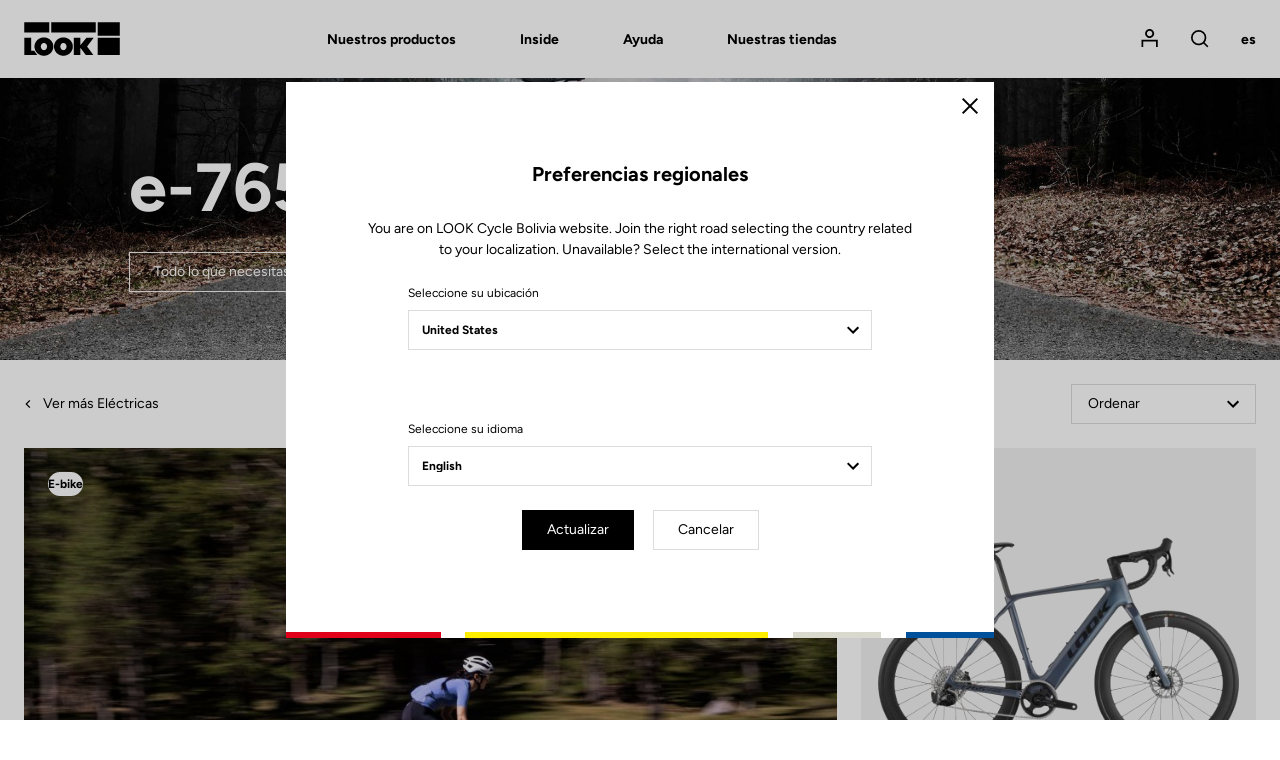

--- FILE ---
content_type: text/html; charset=UTF-8
request_url: https://www.lookcycle.com/bo-es/productos/bicis/e-bike/e-765-optimum
body_size: 18883
content:
<!DOCTYPE html>
<html id="document" class="c-document js-document" lang="es-ES">
<head>
    <meta charset="UTF-8">
    <meta name="viewport" content="width=device-width, initial-scale=1.0, shrink-to-fit=no">

    <title>E-765 Optimum - LOOK Cycle</title>
    <meta name="description" content="Look Cycle, fabricante de bicis de carbono para el ciclismo de carretera, en pista, triatlón, gravel y e-bike. Creator y líder de las pedales automáticos."/>

              <meta name="robots" content="index, follow">
        <meta property="og:title" content="E-765 Optimum - LOOK Cycle" />
        <meta property="og:description" content="Look Cycle, fabricante de bicis de carbono para el ciclismo de carretera, en pista, triatlón, gravel y e-bike. Creator y líder de las pedales automáticos." />
        <meta property="og:type" content="website" />
        <meta property="og:locale" content="es" />
    
  <link rel="canonical" href="https://www.lookcycle.com/bo-es/productos/bicis/e-bike/e-765-optimum">
  <meta property="og:url" content="https://www.lookcycle.com/bo-es/productos/bicis/e-bike/e-765-optimum" />

            <link rel="stylesheet" href="/build/css/main.68af52ec.css">
        <link rel="stylesheet" href="/bundles/syliusmollieplugin/mollie/shop.css">

    
    <meta name="facebook-domain-verification" content="veph53cn1g646jamjk95q0lddmh7u0" />

            <script id="mcjs">!function(c,h,i,m,p){m=c.createElement(h),p=c.getElementsByTagName(h)[0],m.async=1,m.src=i,p.parentNode.insertBefore(m,p)}(document,"script","https://chimpstatic.com/mcjs-connected/js/users/85feac2bacd728d0609baeb03/4c01b3f9289d730c8ca4a4035.js");</script>
</head>

<body class="c-page is-not-outlinable js-page ">
    <script>window.dataLayer = window.dataLayer || [];</script><script>
    var data = {
    websiteLanguage: 'es',
    websiteCountry: 'BO_WEB',
    websiteEnvironment: 'Production',
    userLogged: 'No',
    pageType: 'Product category page',
    };

  
  window.dataLayer.push(data);
</script>

        <noscript><iframe src="https://www.googletagmanager.com/ns.html?id=GTM-586HMF3" height="0" width="0" style="display:none;visibility:hidden"></iframe></noscript>
        <script>(function(w,d,s,l,i){w[l]=w[l]||[];w[l].push({'gtm.start':
                new Date().getTime(),event:'gtm.js'});var f=d.getElementsByTagName(s)[0],
            j=d.createElement(s),dl=l!='dataLayer'?'&l='+l:'';j.async=true;j.src=
            'https://www.googletagmanager.com/gtm.js?id='+i+dl;f.parentNode.insertBefore(j,f);
        })(window,document,'script','dataLayer','GTM-586HMF3');</script>
<div class="c-page__inner">

          <header class="c-header c-header--half c-header--half-secondary">

    
  <!-- Header Logo + Nav-->
  <div class="c-header__main">

    <div class="o-container">

      <div class="o-grid o-grid--none@tablet-down u-fxw(nowrap) u-ai(center)">
        <div class="o-grid__col o-grid__col--12 o-grid__col--1@tablet-up u-pr(lg)@tablet-down u-d(flex)@tablet-down u-ai(center)@tablet-down">

          <!-- Button open menu -->
          <button type="button" class="c-header__btn-nav c-header__btn-nav--open js-nav-primary-open">
              <span class="c-icon c-icon--menu">
                <svg width="18" height="13" viewBox="0 0 18 13" xmlns="http://www.w3.org/2000/svg"><path d="M0 7.2h18V5.4H0v1.8zm0-5.4h18V0H0v1.8zm0 10.8h18v-1.8H0v1.8z" fill="currentColor" fill-rule="nonzero"/></svg>

              </span>
            <span class="u-hidden">Open menu</span>
          </button><!-- /Button open menu -->

          <!-- Logo -->
                                
          <a href="/bo-es/" class="c-logo c-header__logo u-mx(auto)@tablet-down" data-tm-action="{&quot;event&quot;:&quot;lookEvent&quot;,&quot;category&quot;:&quot;Header&quot;,&quot;action&quot;:&quot;Logo&quot;}">
            <svg width="245" height="87" viewBox="0 0 245 87" xmlns="http://www.w3.org/2000/svg"><g fill="currentColor" fill-rule="nonzero"><path d="M188.1.7h56.4v34.7h-56.4zM188.1 40.5h56.4v44.2h-56.4zM.8 84.7V40.5h17.5v32.8h7.6L34 84.7zM177.9 40.5h-18.4l-15.7 18.8V40.5h-16.7v44.2h16.7V65.8l14 18.9H177l-16-22.3z"/><path d="M50.8 39.4c-13.3 0-24.1 10.5-24.1 23.5s10.8 23.5 24.1 23.5 24.1-10.5 24.1-23.5-10.8-23.5-24.1-23.5zm0 32.7c-4.4 0-8-4.2-8-9.3 0-5.1 3.6-9.3 8-9.3s8 4.2 8 9.3c0 5.2-3.6 9.3-8 9.3zM100.6 39.4c-13.3 0-24.1 10.5-24.1 23.5s10.8 23.5 24.1 23.5 24.1-10.5 24.1-23.5-10.8-23.5-24.1-23.5zm0 32.7c-4.4 0-8-4.2-8-9.3 0-5.1 3.6-9.3 8-9.3s8 4.2 8 9.3c0 5.2-3.6 9.3-8 9.3zM.5.7h63.8v25.9H.5zM69.5.7h113.6v25.9H69.5z"/></g></svg>

          </a>

          <a href="/bo-es/" class="c-logo c-header__logo c-header__logo--secondary u-mx(auto)@tablet-down" data-tm-action="{&quot;event&quot;:&quot;lookEvent&quot;,&quot;category&quot;:&quot;Header&quot;,&quot;action&quot;:&quot;Logo&quot;}">
            <svg width="245" height="86" viewBox="0 0 245 86" xmlns="http://www.w3.org/2000/svg"><g fill-rule="nonzero" fill="none"><path fill="#E1251B" d="M.5.4h63.8v25.9H.5z"/><path fill="#FCE200" d="M69.5.4h113.6v25.9H69.5z"/><path fill="#BAB9AF" d="M188.2.4h56.4v34.7h-56.4z"/><path fill="#0033A1" d="M188.2 40.1h56.4v44.2h-56.4z"/><path fill="#000" d="M.8 84.4V40.2h17.5V73h7.6L34 84.4zM177.9 40.2h-18.4l-15.7 18.7V40.2h-16.6v44.2h16.6V65.5l14 18.9H177l-16-22.3z"/><path d="M50.8 39c-13.3 0-24.1 10.5-24.1 23.5S37.5 86 50.8 86s24.1-10.5 24.1-23.5S64.1 39 50.8 39zm0 32.8c-4.4 0-8-4.2-8-9.3 0-5.1 3.6-9.3 8-9.3s8 4.2 8 9.3c.1 5.1-3.5 9.3-8 9.3zM100.6 39c-13.3 0-24.1 10.5-24.1 23.5S87.3 86 100.6 86s24.1-10.5 24.1-23.5S113.9 39 100.6 39zm0 32.8c-4.4 0-8-4.2-8-9.3 0-5.1 3.6-9.3 8-9.3s8 4.2 8 9.3c.1 5.1-3.5 9.3-8 9.3z" fill="#000"/><path fill="#000" d="M.5 26.2h63.8V.4h5.2v25.8H183V.4h5.3V35h56.3v5.3h-56.3v44H183V30.8H.5z"/></g></svg>

          </a><!-- /Logo -->

        </div>
        <div class="o-grid__col o-grid__col--7@tablet-up">

          <!-- Navigation -->

                      <nav class="c-nav c-nav--main c-header__nav js-nav-primary" aria-label="Main menu">

  <!-- Button close menu -->
  <button type="button" class="c-header__btn-nav c-header__btn-nav--close js-nav-primary-close">
    <span class="c-icon c-icon--close c-nav__icon">
      <svg width="14" height="14" viewBox="0 0 14 14" xmlns="http://www.w3.org/2000/svg"><path d="M7 5.728L12.728 0 14 1.273 8.273 7l5.728 5.728L12.728 14 7 8.273l-5.727 5.728L0 12.728 5.728 7 0 1.273 1.273 0z" fill="currentColor" fill-rule="nonzero"/></svg>

    </span>
    <span class="u-hidden">Cerrar</span>
  </button><!-- /Button close menu -->

  <!-- Navigation Primary: Dialog on Mobile/Tablet screen -->
  <ul id="js-tabNav-primary" class="c-nav__list c-nav__list--primary js-nav-primary" role="menu">
    <li class="c-nav__item c-nav__item--primary" role="menuitem">
      <a href="#tab-one" data-panel-id="#tab-one" class="c-nav__link c-nav__link--primary js-tabs__trigger-primary"
         data-tm-action="{&quot;event&quot;:&quot;lookEvent&quot;,&quot;category&quot;:&quot;Header - Navigation level 1&quot;,&quot;action&quot;:&quot;Nuestros productos&quot;}"
      >Nuestros productos</a>

      <!-- Navigation First Inner -->
      <div id="tab-one" class="c-nav__inner js-nav-secondary js-tabs__content-primary">
        <div class="o-container@tablet-up">

          <!-- Navigation Secondary List -->
          <ul id="js-tabNav-secondary" class="c-nav__list c-nav__list--secondary" role="menu">                                    
                                                          <li class="c-nav__item c-nav__item--secondary" role="menuitem">
    <a href="/bo-es/productos/bicis"
    data-panel-id="#second-1"
    class="c-nav__link c-nav__link--next c-nav__link--secondary js-nav-tertiary-open-1 js-tabs__trigger-secondary is-open"
    data-tm-action="{&quot;event&quot;:&quot;lookEvent&quot;,&quot;category&quot;:&quot;Header - Navigation level 2&quot;,&quot;action&quot;:&quot;Bicis&quot;}"
  >
    Bicis
    <span class="c-icon c-icon--arrow c-nav__icon c-nav__icon--next">
      <svg width="12" height="8" viewBox="0 0 12 8" xmlns="http://www.w3.org/2000/svg" xmlns:xlink="http://www.w3.org/1999/xlink"><path d="M10.59.59L6 5.17 1.41.59 0 2l6 6 6-6z" fill="currentColor"/></svg>

    </span>
  </a>

  <!-- Navigation Secondary Inner -->
      <div id="second-1" class="c-nav__inner js-tabs__content-secondary">
    <div id="js-tabNav-tertiary-1" class="o-container@tablet-up">

                      <!-- Tabs switchers only desktop screen -->
        <div class="c-nav__switcher u-hidden@tablet-down">
                    <a href="#third-1-1" data-panel-id="#third-1-1" class="c-nav__btn-switcher c-button c-button--ghost js-tabs__trigger-tertiary is-active"
             data-tm-action="{&quot;event&quot;:&quot;lookEventLab&quot;,&quot;category&quot;:&quot;Header&quot;,&quot;action&quot;:&quot;Por disciplina&quot;,&quot;label&quot;:&quot;Bicis&quot;}"
          >
            Por disciplina
          </a>
          <a href="#third-1-2" data-panel-id="#third-1-2" class="c-nav__btn-switcher c-button c-button--ghost js-tabs__trigger-tertiary"
             data-tm-action="{&quot;event&quot;:&quot;lookEventLab&quot;,&quot;category&quot;:&quot;Header&quot;,&quot;action&quot;:&quot;Por modelo&quot;,&quot;label&quot;:&quot;Bicis&quot;}"
          >
            Por modelo
          </a>
        </div><!-- /Tabs switchers -->
      
      <!-- Dialog on Mobile/Tablet screen -->
            <div class="c-nav__modal js-nav-tertiary js-nav-tertiary-1">

        <!-- Back button -->
        <div class="c-nav__item c-nav__item--tertiary c-nav__item--back u-hidden@tablet-up" role="menuitem">
          <div class="o-grid o-grid--custom o-grid--none o-grid--3 u-fxw(nowrap) u-ai(center)">
            <div class="o-grid__col">
                            <a href="#" class="c-nav__link c-nav__link--back js-nav-tertiary-close-1">
                <span class="c-icon c-icon--arrow c-nav__icon c-nav__icon--back">
                  <svg width="12" height="8" viewBox="0 0 12 8" xmlns="http://www.w3.org/2000/svg" xmlns:xlink="http://www.w3.org/1999/xlink"><path d="M10.59.59L6 5.17 1.41.59 0 2l6 6 6-6z" fill="currentColor"/></svg>

                </span>
                <span>Volver</span>
              </a>
            </div>
            <div class="o-grid__col u-ta(center)">
              <a href="/bo-es/productos/bicis"
                class="c-nav__link"
                data-tm-action="{&quot;event&quot;:&quot;lookEvent&quot;,&quot;category&quot;:&quot;Header - Navigation level 2&quot;,&quot;action&quot;:&quot;Bicis&quot;}"
              >
                Bicis
              </a>
            </div>
          </div>
        </div><!-- /Back button -->

                  <!-- Navigation Tertiary List -->

<ul id="third-1-1" class="c-nav__list c-nav__list--tertiary js-tabs__content-tertiary"
    style="--nav-item-tertiary-col:  6 ">
                                              
    <li class="c-nav__item c-nav__item--tertiary" role="menuitem">
    <a href="/bo-es/productos/bicis/carretera" class="c-nav__link c-nav__link--tertiary c-nav__link--next js-nav-quaternary-open-1 js-link-image"
       data-menu-img="submenu-img-1" data-image="https://www.lookcycle.com/media/cache/menu/taxon/bike-road.jpg"       data-tm-action="{&quot;event&quot;:&quot;lookEventLab&quot;,&quot;category&quot;:&quot;Header - Navigation level 3&quot;,&quot;action&quot;:&quot;Nuestros productos - Bicis&quot;,&quot;label&quot;:&quot;Carretera&quot;}"
    >
      Carretera
      <span class="c-icon c-icon--arrow c-nav__icon c-nav__icon--next">
        <svg width="12" height="8" viewBox="0 0 12 8" xmlns="http://www.w3.org/2000/svg" xmlns:xlink="http://www.w3.org/1999/xlink"><path d="M10.59.59L6 5.17 1.41.59 0 2l6 6 6-6z" fill="currentColor"/></svg>

      </span>
    </a>

    <!-- Dialog on Mobile/Tablet screen -->
    <div id="js-tabNav-quaternary-1" class="c-nav__modal js-nav-quaternary js-nav-quaternary-1" data-quaternary-index="1">

      <!-- Back button -->
      <div class="c-nav__item c-nav__item--quaternary c-nav__item--back u-hidden@tablet-up">
        <div class="o-grid o-grid--custom o-grid--none o-grid--3 u-fxw(nowrap) u-ai(center)">
          <div class="o-grid__col">
            <a href="#" class="c-nav__link c-nav__link--back js-nav-quaternary-close-1">
              <span class="c-icon c-icon--arrow c-nav__icon c-nav__icon--back">
                <svg width="12" height="8" viewBox="0 0 12 8" xmlns="http://www.w3.org/2000/svg" xmlns:xlink="http://www.w3.org/1999/xlink"><path d="M10.59.59L6 5.17 1.41.59 0 2l6 6 6-6z" fill="currentColor"/></svg>

              </span>
              <span>Volver</span>
            </a>
          </div>
          <div class="o-grid__col u-ta(center)">
            Carretera
          </div>
        </div>
      </div><!-- /Back button -->
            <!-- Tabs switchers only Mobile/Tablet screen -->
      <div class="c-nav__item c-nav__item--switcher u-ta(center) u-hidden@tablet-up">
        <div class="c-nav__content">
          <button type="button" class="c-nav__btn-switcher c-button c-button--ghost js-tabs__trigger-quaternary-1"
                  data-tm-action="{&quot;event&quot;:&quot;lookEventLab&quot;,&quot;category&quot;:&quot;Header&quot;,&quot;action&quot;:&quot;Por disciplina&quot;,&quot;label&quot;:&quot;Bicis&quot;}"
          >
            Por disciplina
          </button>
          <button type="button" class="c-nav__btn-switcher c-button c-button--ghost js-tabs__trigger-quaternary-1"
                  data-tm-action="{&quot;event&quot;:&quot;lookEventLab&quot;,&quot;category&quot;:&quot;Header&quot;,&quot;action&quot;:&quot;Por modelo&quot;,&quot;label&quot;:&quot;Bicis&quot;}"
          >
            Por modelo
          </button>
        </div>
      </div><!-- /Tabs switchers -->

      <!-- Tabs content -->
      <!-- Navigation Quaternary List -->
      <ul class="c-nav__list c-nav__list--quaternary js-tabs__content-quaternary-1">
        <li class="c-nav__item c-nav__item--quaternary c-separator c-separator--light u-fw(black) u-hidden@tablet-up" role="menuitem">
          <a href="/bo-es/productos/bicis/carretera" class="c-nav__link c-nav__link--next c-nav__link--secondary">Carretera</a>
        </li>
                                                                  
          <li class="c-nav__item c-nav__item--quaternary" role="menuitem">
            <a href="/bo-es/productos/bicis/carretera/aero" class="c-nav__link c-nav__link--quaternary"
               data-tm-action="{&quot;event&quot;:&quot;lookEventLab&quot;,&quot;category&quot;:&quot;Header - Navigation level 4&quot;,&quot;action&quot;:&quot;Nuestros productos - Bicis&quot;,&quot;label&quot;:&quot;Race&quot;}"
            >Race</a>
          </li>
                                                                  
          <li class="c-nav__item c-nav__item--quaternary" role="menuitem">
            <a href="/bo-es/productos/bicis/carretera/altitude" class="c-nav__link c-nav__link--quaternary"
               data-tm-action="{&quot;event&quot;:&quot;lookEventLab&quot;,&quot;category&quot;:&quot;Header - Navigation level 4&quot;,&quot;action&quot;:&quot;Nuestros productos - Bicis&quot;,&quot;label&quot;:&quot;Performance&quot;}"
            >Performance</a>
          </li>
                                                                  
          <li class="c-nav__item c-nav__item--quaternary" role="menuitem">
            <a href="/bo-es/productos/bicis/carretera/endurance" class="c-nav__link c-nav__link--quaternary"
               data-tm-action="{&quot;event&quot;:&quot;lookEventLab&quot;,&quot;category&quot;:&quot;Header - Navigation level 4&quot;,&quot;action&quot;:&quot;Nuestros productos - Bicis&quot;,&quot;label&quot;:&quot;Endurance&quot;}"
            >Endurance</a>
          </li>
                                                                  
          <li class="c-nav__item c-nav__item--quaternary" role="menuitem">
            <a href="/bo-es/productos/bicis/triatlon" class="c-nav__link c-nav__link--quaternary"
               data-tm-action="{&quot;event&quot;:&quot;lookEventLab&quot;,&quot;category&quot;:&quot;Header - Navigation level 4&quot;,&quot;action&quot;:&quot;Nuestros productos - Bicis&quot;,&quot;label&quot;:&quot;Triatl\u00f3n&quot;}"
            >Triatlón</a>
          </li>
              </ul><!-- /Navigation Quaternary List -->

      <!-- Navigation Quaternary List -->
      <ul class="c-nav__list c-nav__list--quaternary js-tabs__content-quaternary-1 u-hidden@tablet-up">
        <li class="c-nav__item c-nav__item--quaternary c-separator c-separator--light u-fw(black) u-hidden@tablet-up" role="menuitem">
          <span class="c-nav__content">Carretera</span>
        </li>
                                        
          <li class="c-nav__item c-nav__item--quaternary" role="menuitem">
            <a href="/bo-es/795-blade-rs" class="c-nav__link c-nav__link--quaternary"
               data-tm-action="{&quot;event&quot;:&quot;lookEventLab&quot;,&quot;category&quot;:&quot;Header - Navigation level 3&quot;,&quot;action&quot;:&quot;Nuestros productos - Bicis&quot;,&quot;label&quot;:&quot;795 Blade RS&quot;}"
            >795 Blade RS</a>
          </li>
                                        
          <li class="c-nav__item c-nav__item--quaternary" role="menuitem">
            <a href="/bo-es/785-huez" class="c-nav__link c-nav__link--quaternary"
               data-tm-action="{&quot;event&quot;:&quot;lookEventLab&quot;,&quot;category&quot;:&quot;Header - Navigation level 3&quot;,&quot;action&quot;:&quot;Nuestros productos - Bicis&quot;,&quot;label&quot;:&quot;785 Huez&quot;}"
            >785 Huez</a>
          </li>
                                        
          <li class="c-nav__item c-nav__item--quaternary" role="menuitem">
            <a href="/bo-es/765-optimum" class="c-nav__link c-nav__link--quaternary"
               data-tm-action="{&quot;event&quot;:&quot;lookEventLab&quot;,&quot;category&quot;:&quot;Header - Navigation level 3&quot;,&quot;action&quot;:&quot;Nuestros productos - Bicis&quot;,&quot;label&quot;:&quot;765 Optimum&quot;}"
            >765 Optimum</a>
          </li>
              </ul><!-- /Navigation Quaternary List -->
      <!-- /Tabs content -->

    </div><!-- /Dialog on Mobile/Tablet screen -->
  </li>
                                        
    <li class="c-nav__item c-nav__item--tertiary" role="menuitem">
    <a href="/bo-es/productos/bicis/gravel" class="c-nav__link c-nav__link--tertiary c-nav__link--next js-nav-quaternary-open-2 js-link-image"
       data-menu-img="submenu-img-1" data-image="https://www.lookcycle.com/media/cache/menu/taxon/bike-gravel.jpg"       data-tm-action="{&quot;event&quot;:&quot;lookEventLab&quot;,&quot;category&quot;:&quot;Header - Navigation level 3&quot;,&quot;action&quot;:&quot;Nuestros productos - Bicis&quot;,&quot;label&quot;:&quot;Gravel&quot;}"
    >
      Gravel
      <span class="c-icon c-icon--arrow c-nav__icon c-nav__icon--next">
        <svg width="12" height="8" viewBox="0 0 12 8" xmlns="http://www.w3.org/2000/svg" xmlns:xlink="http://www.w3.org/1999/xlink"><path d="M10.59.59L6 5.17 1.41.59 0 2l6 6 6-6z" fill="currentColor"/></svg>

      </span>
    </a>

    <!-- Dialog on Mobile/Tablet screen -->
    <div id="js-tabNav-quaternary-2" class="c-nav__modal js-nav-quaternary js-nav-quaternary-2" data-quaternary-index="2">

      <!-- Back button -->
      <div class="c-nav__item c-nav__item--quaternary c-nav__item--back u-hidden@tablet-up">
        <div class="o-grid o-grid--custom o-grid--none o-grid--3 u-fxw(nowrap) u-ai(center)">
          <div class="o-grid__col">
            <a href="#" class="c-nav__link c-nav__link--back js-nav-quaternary-close-2">
              <span class="c-icon c-icon--arrow c-nav__icon c-nav__icon--back">
                <svg width="12" height="8" viewBox="0 0 12 8" xmlns="http://www.w3.org/2000/svg" xmlns:xlink="http://www.w3.org/1999/xlink"><path d="M10.59.59L6 5.17 1.41.59 0 2l6 6 6-6z" fill="currentColor"/></svg>

              </span>
              <span>Volver</span>
            </a>
          </div>
          <div class="o-grid__col u-ta(center)">
            Gravel
          </div>
        </div>
      </div><!-- /Back button -->
            <!-- Tabs switchers only Mobile/Tablet screen -->
      <div class="c-nav__item c-nav__item--switcher u-ta(center) u-hidden@tablet-up">
        <div class="c-nav__content">
          <button type="button" class="c-nav__btn-switcher c-button c-button--ghost js-tabs__trigger-quaternary-2"
                  data-tm-action="{&quot;event&quot;:&quot;lookEventLab&quot;,&quot;category&quot;:&quot;Header&quot;,&quot;action&quot;:&quot;Por disciplina&quot;,&quot;label&quot;:&quot;Bicis&quot;}"
          >
            Por disciplina
          </button>
          <button type="button" class="c-nav__btn-switcher c-button c-button--ghost js-tabs__trigger-quaternary-2"
                  data-tm-action="{&quot;event&quot;:&quot;lookEventLab&quot;,&quot;category&quot;:&quot;Header&quot;,&quot;action&quot;:&quot;Por modelo&quot;,&quot;label&quot;:&quot;Bicis&quot;}"
          >
            Por modelo
          </button>
        </div>
      </div><!-- /Tabs switchers -->

      <!-- Tabs content -->
      <!-- Navigation Quaternary List -->
      <ul class="c-nav__list c-nav__list--quaternary js-tabs__content-quaternary-2">
        <li class="c-nav__item c-nav__item--quaternary c-separator c-separator--light u-fw(black) u-hidden@tablet-up" role="menuitem">
          <a href="/bo-es/productos/bicis/gravel" class="c-nav__link c-nav__link--next c-nav__link--secondary">Gravel</a>
        </li>
                                                                  
          <li class="c-nav__item c-nav__item--quaternary" role="menuitem">
            <a href="/bo-es/productos/bicis/gravel/gravel" class="c-nav__link c-nav__link--quaternary"
               data-tm-action="{&quot;event&quot;:&quot;lookEventLab&quot;,&quot;category&quot;:&quot;Header - Navigation level 4&quot;,&quot;action&quot;:&quot;Nuestros productos - Bicis&quot;,&quot;label&quot;:&quot;Gravel&quot;}"
            >Gravel</a>
          </li>
                                                                  
          <li class="c-nav__item c-nav__item--quaternary" role="menuitem">
            <a href="/bo-es/productos/bicis/gravel/e-gravel" class="c-nav__link c-nav__link--quaternary"
               data-tm-action="{&quot;event&quot;:&quot;lookEventLab&quot;,&quot;category&quot;:&quot;Header - Navigation level 4&quot;,&quot;action&quot;:&quot;Nuestros productos - Bicis&quot;,&quot;label&quot;:&quot;E-Gravel&quot;}"
            >E-Gravel</a>
          </li>
              </ul><!-- /Navigation Quaternary List -->

      <!-- Navigation Quaternary List -->
      <ul class="c-nav__list c-nav__list--quaternary js-tabs__content-quaternary-2 u-hidden@tablet-up">
        <li class="c-nav__item c-nav__item--quaternary c-separator c-separator--light u-fw(black) u-hidden@tablet-up" role="menuitem">
          <span class="c-nav__content">Gravel</span>
        </li>
                                        
          <li class="c-nav__item c-nav__item--quaternary" role="menuitem">
            <a href="/bo-es/765-gravel" class="c-nav__link c-nav__link--quaternary"
               data-tm-action="{&quot;event&quot;:&quot;lookEventLab&quot;,&quot;category&quot;:&quot;Header - Navigation level 3&quot;,&quot;action&quot;:&quot;Nuestros productos - Bicis&quot;,&quot;label&quot;:&quot;765 Gravel RS&quot;}"
            >765 Gravel RS</a>
          </li>
                                        
          <li class="c-nav__item c-nav__item--quaternary" role="menuitem">
            <a href="/bo-es/e-765" class="c-nav__link c-nav__link--quaternary"
               data-tm-action="{&quot;event&quot;:&quot;lookEventLab&quot;,&quot;category&quot;:&quot;Header - Navigation level 3&quot;,&quot;action&quot;:&quot;Nuestros productos - Bicis&quot;,&quot;label&quot;:&quot;E-765 Gravel&quot;}"
            >E-765 Gravel</a>
          </li>
              </ul><!-- /Navigation Quaternary List -->
      <!-- /Tabs content -->

    </div><!-- /Dialog on Mobile/Tablet screen -->
  </li>
                                        
    <li class="c-nav__item c-nav__item--tertiary" role="menuitem">
    <a href="/bo-es/productos/bicis/e-bike" class="c-nav__link c-nav__link--tertiary c-nav__link--next js-nav-quaternary-open-3 js-link-image"
       data-menu-img="submenu-img-1" data-image="https://www.lookcycle.com/media/cache/menu/products-bikes-2024/E-765-Optimum/catalog-e-bike.jpg"       data-tm-action="{&quot;event&quot;:&quot;lookEventLab&quot;,&quot;category&quot;:&quot;Header - Navigation level 3&quot;,&quot;action&quot;:&quot;Nuestros productos - Bicis&quot;,&quot;label&quot;:&quot;E-bike&quot;}"
    >
      E-bike
      <span class="c-icon c-icon--arrow c-nav__icon c-nav__icon--next">
        <svg width="12" height="8" viewBox="0 0 12 8" xmlns="http://www.w3.org/2000/svg" xmlns:xlink="http://www.w3.org/1999/xlink"><path d="M10.59.59L6 5.17 1.41.59 0 2l6 6 6-6z" fill="currentColor"/></svg>

      </span>
    </a>

    <!-- Dialog on Mobile/Tablet screen -->
    <div id="js-tabNav-quaternary-3" class="c-nav__modal js-nav-quaternary js-nav-quaternary-3" data-quaternary-index="3">

      <!-- Back button -->
      <div class="c-nav__item c-nav__item--quaternary c-nav__item--back u-hidden@tablet-up">
        <div class="o-grid o-grid--custom o-grid--none o-grid--3 u-fxw(nowrap) u-ai(center)">
          <div class="o-grid__col">
            <a href="#" class="c-nav__link c-nav__link--back js-nav-quaternary-close-3">
              <span class="c-icon c-icon--arrow c-nav__icon c-nav__icon--back">
                <svg width="12" height="8" viewBox="0 0 12 8" xmlns="http://www.w3.org/2000/svg" xmlns:xlink="http://www.w3.org/1999/xlink"><path d="M10.59.59L6 5.17 1.41.59 0 2l6 6 6-6z" fill="currentColor"/></svg>

              </span>
              <span>Volver</span>
            </a>
          </div>
          <div class="o-grid__col u-ta(center)">
            E-bike
          </div>
        </div>
      </div><!-- /Back button -->
            <!-- Tabs switchers only Mobile/Tablet screen -->
      <div class="c-nav__item c-nav__item--switcher u-ta(center) u-hidden@tablet-up">
        <div class="c-nav__content">
          <button type="button" class="c-nav__btn-switcher c-button c-button--ghost js-tabs__trigger-quaternary-3"
                  data-tm-action="{&quot;event&quot;:&quot;lookEventLab&quot;,&quot;category&quot;:&quot;Header&quot;,&quot;action&quot;:&quot;Por disciplina&quot;,&quot;label&quot;:&quot;Bicis&quot;}"
          >
            Por disciplina
          </button>
          <button type="button" class="c-nav__btn-switcher c-button c-button--ghost js-tabs__trigger-quaternary-3"
                  data-tm-action="{&quot;event&quot;:&quot;lookEventLab&quot;,&quot;category&quot;:&quot;Header&quot;,&quot;action&quot;:&quot;Por modelo&quot;,&quot;label&quot;:&quot;Bicis&quot;}"
          >
            Por modelo
          </button>
        </div>
      </div><!-- /Tabs switchers -->

      <!-- Tabs content -->
      <!-- Navigation Quaternary List -->
      <ul class="c-nav__list c-nav__list--quaternary js-tabs__content-quaternary-3">
        <li class="c-nav__item c-nav__item--quaternary c-separator c-separator--light u-fw(black) u-hidden@tablet-up" role="menuitem">
          <a href="/bo-es/productos/bicis/e-bike" class="c-nav__link c-nav__link--next c-nav__link--secondary">E-bike</a>
        </li>
                                                                  
          <li class="c-nav__item c-nav__item--quaternary" role="menuitem">
            <a href="/bo-es/productos/bicis/e-bike/gravel" class="c-nav__link c-nav__link--quaternary"
               data-tm-action="{&quot;event&quot;:&quot;lookEventLab&quot;,&quot;category&quot;:&quot;Header - Navigation level 4&quot;,&quot;action&quot;:&quot;Nuestros productos - Bicis&quot;,&quot;label&quot;:&quot;E-Gravel&quot;}"
            >E-Gravel</a>
          </li>
                                                                  
          <li class="c-nav__item c-nav__item--quaternary" role="menuitem">
            <a href="/bo-es/productos/bicis/e-bike/carretera" class="c-nav__link c-nav__link--quaternary"
               data-tm-action="{&quot;event&quot;:&quot;lookEventLab&quot;,&quot;category&quot;:&quot;Header - Navigation level 4&quot;,&quot;action&quot;:&quot;Nuestros productos - Bicis&quot;,&quot;label&quot;:&quot;E-Road&quot;}"
            >E-Road</a>
          </li>
              </ul><!-- /Navigation Quaternary List -->

      <!-- Navigation Quaternary List -->
      <ul class="c-nav__list c-nav__list--quaternary js-tabs__content-quaternary-3 u-hidden@tablet-up">
        <li class="c-nav__item c-nav__item--quaternary c-separator c-separator--light u-fw(black) u-hidden@tablet-up" role="menuitem">
          <span class="c-nav__content">E-bike</span>
        </li>
                                        
          <li class="c-nav__item c-nav__item--quaternary" role="menuitem">
            <a href="/bo-es/e-765" class="c-nav__link c-nav__link--quaternary"
               data-tm-action="{&quot;event&quot;:&quot;lookEventLab&quot;,&quot;category&quot;:&quot;Header - Navigation level 3&quot;,&quot;action&quot;:&quot;Nuestros productos - Bicis&quot;,&quot;label&quot;:&quot;E-765 Optimum&quot;}"
            >E-765 Optimum</a>
          </li>
                                        
          <li class="c-nav__item c-nav__item--quaternary" role="menuitem">
            <a href="/bo-es/e-765" class="c-nav__link c-nav__link--quaternary"
               data-tm-action="{&quot;event&quot;:&quot;lookEventLab&quot;,&quot;category&quot;:&quot;Header - Navigation level 3&quot;,&quot;action&quot;:&quot;Nuestros productos - Bicis&quot;,&quot;label&quot;:&quot;E-765 Gravel&quot;}"
            >E-765 Gravel</a>
          </li>
              </ul><!-- /Navigation Quaternary List -->
      <!-- /Tabs content -->

    </div><!-- /Dialog on Mobile/Tablet screen -->
  </li>
                                        
    <li class="c-nav__item c-nav__item--tertiary" role="menuitem">
    <a href="/bo-es/productos/bicis/pista" class="c-nav__link c-nav__link--tertiary c-nav__link--next js-nav-quaternary-open-4 js-link-image"
       data-menu-img="submenu-img-1" data-image="https://www.lookcycle.com/media/cache/menu/menu-dynamic-cover/menu-bike-category-page-dynamic-cover-2392x600-track-bikes-2020.jpg"       data-tm-action="{&quot;event&quot;:&quot;lookEventLab&quot;,&quot;category&quot;:&quot;Header - Navigation level 3&quot;,&quot;action&quot;:&quot;Nuestros productos - Bicis&quot;,&quot;label&quot;:&quot;Pista - Fixed gear&quot;}"
    >
      Pista - Fixed gear
      <span class="c-icon c-icon--arrow c-nav__icon c-nav__icon--next">
        <svg width="12" height="8" viewBox="0 0 12 8" xmlns="http://www.w3.org/2000/svg" xmlns:xlink="http://www.w3.org/1999/xlink"><path d="M10.59.59L6 5.17 1.41.59 0 2l6 6 6-6z" fill="currentColor"/></svg>

      </span>
    </a>

    <!-- Dialog on Mobile/Tablet screen -->
    <div id="js-tabNav-quaternary-4" class="c-nav__modal js-nav-quaternary js-nav-quaternary-4" data-quaternary-index="4">

      <!-- Back button -->
      <div class="c-nav__item c-nav__item--quaternary c-nav__item--back u-hidden@tablet-up">
        <div class="o-grid o-grid--custom o-grid--none o-grid--3 u-fxw(nowrap) u-ai(center)">
          <div class="o-grid__col">
            <a href="#" class="c-nav__link c-nav__link--back js-nav-quaternary-close-4">
              <span class="c-icon c-icon--arrow c-nav__icon c-nav__icon--back">
                <svg width="12" height="8" viewBox="0 0 12 8" xmlns="http://www.w3.org/2000/svg" xmlns:xlink="http://www.w3.org/1999/xlink"><path d="M10.59.59L6 5.17 1.41.59 0 2l6 6 6-6z" fill="currentColor"/></svg>

              </span>
              <span>Volver</span>
            </a>
          </div>
          <div class="o-grid__col u-ta(center)">
            Pista - Fixed gear
          </div>
        </div>
      </div><!-- /Back button -->
            <!-- Tabs switchers only Mobile/Tablet screen -->
      <div class="c-nav__item c-nav__item--switcher u-ta(center) u-hidden@tablet-up">
        <div class="c-nav__content">
          <button type="button" class="c-nav__btn-switcher c-button c-button--ghost js-tabs__trigger-quaternary-4"
                  data-tm-action="{&quot;event&quot;:&quot;lookEventLab&quot;,&quot;category&quot;:&quot;Header&quot;,&quot;action&quot;:&quot;Por disciplina&quot;,&quot;label&quot;:&quot;Bicis&quot;}"
          >
            Por disciplina
          </button>
          <button type="button" class="c-nav__btn-switcher c-button c-button--ghost js-tabs__trigger-quaternary-4"
                  data-tm-action="{&quot;event&quot;:&quot;lookEventLab&quot;,&quot;category&quot;:&quot;Header&quot;,&quot;action&quot;:&quot;Por modelo&quot;,&quot;label&quot;:&quot;Bicis&quot;}"
          >
            Por modelo
          </button>
        </div>
      </div><!-- /Tabs switchers -->

      <!-- Tabs content -->
      <!-- Navigation Quaternary List -->
      <ul class="c-nav__list c-nav__list--quaternary js-tabs__content-quaternary-4">
        <li class="c-nav__item c-nav__item--quaternary c-separator c-separator--light u-fw(black) u-hidden@tablet-up" role="menuitem">
          <a href="/bo-es/productos/bicis/pista" class="c-nav__link c-nav__link--next c-nav__link--secondary">Pista - Fixed gear</a>
        </li>
              </ul><!-- /Navigation Quaternary List -->

      <!-- Navigation Quaternary List -->
      <ul class="c-nav__list c-nav__list--quaternary js-tabs__content-quaternary-4 u-hidden@tablet-up">
        <li class="c-nav__item c-nav__item--quaternary c-separator c-separator--light u-fw(black) u-hidden@tablet-up" role="menuitem">
          <span class="c-nav__content">Pista - Fixed gear</span>
        </li>
                                        
          <li class="c-nav__item c-nav__item--quaternary" role="menuitem">
            <a href="/bo-es/look-p24" class="c-nav__link c-nav__link--quaternary"
               data-tm-action="{&quot;event&quot;:&quot;lookEventLab&quot;,&quot;category&quot;:&quot;Header - Navigation level 3&quot;,&quot;action&quot;:&quot;Nuestros productos - Bicis&quot;,&quot;label&quot;:&quot;LOOK P24&quot;}"
            >LOOK P24</a>
          </li>
                                        
          <li class="c-nav__item c-nav__item--quaternary" role="menuitem">
            <a href="/bo-es/track-bike-t20" class="c-nav__link c-nav__link--quaternary"
               data-tm-action="{&quot;event&quot;:&quot;lookEventLab&quot;,&quot;category&quot;:&quot;Header - Navigation level 3&quot;,&quot;action&quot;:&quot;Nuestros productos - Bicis&quot;,&quot;label&quot;:&quot;LOOK T20&quot;}"
            >LOOK T20</a>
          </li>
                                        
          <li class="c-nav__item c-nav__item--quaternary" role="menuitem">
            <a href="/bo-es/895-vitesse" class="c-nav__link c-nav__link--quaternary"
               data-tm-action="{&quot;event&quot;:&quot;lookEventLab&quot;,&quot;category&quot;:&quot;Header - Navigation level 3&quot;,&quot;action&quot;:&quot;Nuestros productos - Bicis&quot;,&quot;label&quot;:&quot;895 Vitesse&quot;}"
            >895 Vitesse</a>
          </li>
                                        
          <li class="c-nav__item c-nav__item--quaternary" role="menuitem">
            <a href="/bo-es/875-madison-rs" class="c-nav__link c-nav__link--quaternary"
               data-tm-action="{&quot;event&quot;:&quot;lookEventLab&quot;,&quot;category&quot;:&quot;Header - Navigation level 3&quot;,&quot;action&quot;:&quot;Nuestros productos - Bicis&quot;,&quot;label&quot;:&quot;875 Madison RS&quot;}"
            >875 Madison RS</a>
          </li>
                                                                  
          <li class="c-nav__item c-nav__item--quaternary" role="menuitem">
            <a href="/bo-es/productos/bicis/pista/al-464" class="c-nav__link c-nav__link--quaternary"
               data-tm-action="{&quot;event&quot;:&quot;lookEventLab&quot;,&quot;category&quot;:&quot;Header - Navigation level 3&quot;,&quot;action&quot;:&quot;Nuestros productos - Bicis&quot;,&quot;label&quot;:&quot;AL 464&quot;}"
            >AL 464</a>
          </li>
              </ul><!-- /Navigation Quaternary List -->
      <!-- /Tabs content -->

    </div><!-- /Dialog on Mobile/Tablet screen -->
  </li>
  </ul><!-- /Navigation Tertiary List -->

<!-- Navigation Tertiary List -->
<ul id="third-1-2" class="c-nav__list c-nav__list--tertiary js-tabs__content-tertiary u-hidden@tablet-down" aria-hidden="true"
    style="--nav-item-tertiary-col:  6 ">
                              
    <li class="c-nav__item c-nav__item--tertiary" role="menuitem">
      <a href="/bo-es/productos/bicis/carretera" class="c-nav__link c-nav__link--tertiary c-nav__link--next js-link-image"  data-menu-img="submenu-img-1" data-image="https://www.lookcycle.com/media/cache/menu/taxon/bike-road.jpg">
        Carretera
        <span class="c-icon c-icon--arrow c-nav__icon c-nav__icon--next">
          <svg width="12" height="8" viewBox="0 0 12 8" xmlns="http://www.w3.org/2000/svg" xmlns:xlink="http://www.w3.org/1999/xlink"><path d="M10.59.59L6 5.17 1.41.59 0 2l6 6 6-6z" fill="currentColor"/></svg>

        </span>
      </a>

      <ul class="c-nav__list c-nav__list--quaternary js-tabs__content-quaternary-1">
        <li class="c-nav__item c-nav__item--quaternary c-separator c-separator--light u-fw(black) u-hidden@tablet-up" role="menuitem">
          <span class="c-nav__content">text</span>
        </li>
                                        
          <li class="c-nav__item c-nav__item--quaternary" role="menuitem">
            <a href="/bo-es/795-blade-rs" class="c-nav__link c-nav__link--quaternary">795 Blade RS</a>
          </li>
                                        
          <li class="c-nav__item c-nav__item--quaternary" role="menuitem">
            <a href="/bo-es/785-huez" class="c-nav__link c-nav__link--quaternary">785 Huez</a>
          </li>
                                        
          <li class="c-nav__item c-nav__item--quaternary" role="menuitem">
            <a href="/bo-es/765-optimum" class="c-nav__link c-nav__link--quaternary">765 Optimum</a>
          </li>
              </ul><!-- /Navigation Quaternary List -->
    </li>
                              
    <li class="c-nav__item c-nav__item--tertiary" role="menuitem">
      <a href="/bo-es/productos/bicis/gravel" class="c-nav__link c-nav__link--tertiary c-nav__link--next js-link-image"  data-menu-img="submenu-img-1" data-image="https://www.lookcycle.com/media/cache/menu/taxon/bike-gravel.jpg">
        Gravel
        <span class="c-icon c-icon--arrow c-nav__icon c-nav__icon--next">
          <svg width="12" height="8" viewBox="0 0 12 8" xmlns="http://www.w3.org/2000/svg" xmlns:xlink="http://www.w3.org/1999/xlink"><path d="M10.59.59L6 5.17 1.41.59 0 2l6 6 6-6z" fill="currentColor"/></svg>

        </span>
      </a>

      <ul class="c-nav__list c-nav__list--quaternary js-tabs__content-quaternary-1">
        <li class="c-nav__item c-nav__item--quaternary c-separator c-separator--light u-fw(black) u-hidden@tablet-up" role="menuitem">
          <span class="c-nav__content">text</span>
        </li>
                                        
          <li class="c-nav__item c-nav__item--quaternary" role="menuitem">
            <a href="/bo-es/765-gravel" class="c-nav__link c-nav__link--quaternary">765 Gravel RS</a>
          </li>
                                        
          <li class="c-nav__item c-nav__item--quaternary" role="menuitem">
            <a href="/bo-es/e-765" class="c-nav__link c-nav__link--quaternary">E-765 Gravel</a>
          </li>
              </ul><!-- /Navigation Quaternary List -->
    </li>
                              
    <li class="c-nav__item c-nav__item--tertiary" role="menuitem">
      <a href="/bo-es/productos/bicis/e-bike" class="c-nav__link c-nav__link--tertiary c-nav__link--next js-link-image"  data-menu-img="submenu-img-1" data-image="https://www.lookcycle.com/media/cache/menu/products-bikes-2024/E-765-Optimum/catalog-e-bike.jpg">
        E-bike
        <span class="c-icon c-icon--arrow c-nav__icon c-nav__icon--next">
          <svg width="12" height="8" viewBox="0 0 12 8" xmlns="http://www.w3.org/2000/svg" xmlns:xlink="http://www.w3.org/1999/xlink"><path d="M10.59.59L6 5.17 1.41.59 0 2l6 6 6-6z" fill="currentColor"/></svg>

        </span>
      </a>

      <ul class="c-nav__list c-nav__list--quaternary js-tabs__content-quaternary-1">
        <li class="c-nav__item c-nav__item--quaternary c-separator c-separator--light u-fw(black) u-hidden@tablet-up" role="menuitem">
          <span class="c-nav__content">text</span>
        </li>
                                        
          <li class="c-nav__item c-nav__item--quaternary" role="menuitem">
            <a href="/bo-es/e-765" class="c-nav__link c-nav__link--quaternary">E-765 Optimum</a>
          </li>
                                        
          <li class="c-nav__item c-nav__item--quaternary" role="menuitem">
            <a href="/bo-es/e-765" class="c-nav__link c-nav__link--quaternary">E-765 Gravel</a>
          </li>
              </ul><!-- /Navigation Quaternary List -->
    </li>
                              
    <li class="c-nav__item c-nav__item--tertiary" role="menuitem">
      <a href="/bo-es/productos/bicis/pista" class="c-nav__link c-nav__link--tertiary c-nav__link--next js-link-image"  data-menu-img="submenu-img-1" data-image="https://www.lookcycle.com/media/cache/menu/menu-dynamic-cover/menu-bike-category-page-dynamic-cover-2392x600-track-bikes-2020.jpg">
        Pista - Fixed gear
        <span class="c-icon c-icon--arrow c-nav__icon c-nav__icon--next">
          <svg width="12" height="8" viewBox="0 0 12 8" xmlns="http://www.w3.org/2000/svg" xmlns:xlink="http://www.w3.org/1999/xlink"><path d="M10.59.59L6 5.17 1.41.59 0 2l6 6 6-6z" fill="currentColor"/></svg>

        </span>
      </a>

      <ul class="c-nav__list c-nav__list--quaternary js-tabs__content-quaternary-1">
        <li class="c-nav__item c-nav__item--quaternary c-separator c-separator--light u-fw(black) u-hidden@tablet-up" role="menuitem">
          <span class="c-nav__content">text</span>
        </li>
                                        
          <li class="c-nav__item c-nav__item--quaternary" role="menuitem">
            <a href="/bo-es/look-p24" class="c-nav__link c-nav__link--quaternary">LOOK P24</a>
          </li>
                                        
          <li class="c-nav__item c-nav__item--quaternary" role="menuitem">
            <a href="/bo-es/track-bike-t20" class="c-nav__link c-nav__link--quaternary">LOOK T20</a>
          </li>
                                        
          <li class="c-nav__item c-nav__item--quaternary" role="menuitem">
            <a href="/bo-es/895-vitesse" class="c-nav__link c-nav__link--quaternary">895 Vitesse</a>
          </li>
                                        
          <li class="c-nav__item c-nav__item--quaternary" role="menuitem">
            <a href="/bo-es/875-madison-rs" class="c-nav__link c-nav__link--quaternary">875 Madison RS</a>
          </li>
                                                                  
          <li class="c-nav__item c-nav__item--quaternary" role="menuitem">
            <a href="/bo-es/productos/bicis/pista/al-464" class="c-nav__link c-nav__link--quaternary">AL 464</a>
          </li>
              </ul><!-- /Navigation Quaternary List -->
    </li>
  </ul><!-- /Navigation Tertiary List -->

              </div><!-- /Dialog -->

      <!-- Image -->
      <div class="c-nav__image">
        <div class="o-grid u-fxw(nowrap)">
          <div class="o-grid__col o-grid__col--10@tablet-up o-grid__col--push-1@tablet-up">
            <img class="c-image js-lazy" data-src="https://www.lookcycle.com/media/cache/menu/taxon/bike-roadgeneral-2.jpg" alt="" id="submenu-img-1">
          </div>
        </div>
      </div><!-- /Image -->

    </div>
  </div><!-- /Navigation Secondary Inner -->
</li>


                                                              <li class="c-nav__item c-nav__item--secondary" role="menuitem">
    <a href="/bo-es/productos/pedales"
    data-panel-id="#second-2"
    class="c-nav__link c-nav__link--next c-nav__link--secondary js-nav-tertiary-open-2 js-tabs__trigger-secondary "
    data-tm-action="{&quot;event&quot;:&quot;lookEvent&quot;,&quot;category&quot;:&quot;Header - Navigation level 2&quot;,&quot;action&quot;:&quot;Pedales&quot;}"
  >
    Pedales
    <span class="c-icon c-icon--arrow c-nav__icon c-nav__icon--next">
      <svg width="12" height="8" viewBox="0 0 12 8" xmlns="http://www.w3.org/2000/svg" xmlns:xlink="http://www.w3.org/1999/xlink"><path d="M10.59.59L6 5.17 1.41.59 0 2l6 6 6-6z" fill="currentColor"/></svg>

    </span>
  </a>

  <!-- Navigation Secondary Inner -->
      <div id="second-2" class="c-nav__inner js-tabs__content-secondary">
    <div id="js-tabNav-tertiary-2" class="o-container@tablet-up">

                      <!-- Tabs switchers only desktop screen -->
        <div class="c-nav__switcher u-hidden@tablet-down">
                    <a href="#third-2-1" data-panel-id="#third-2-1" class="c-nav__btn-switcher c-button c-button--ghost js-tabs__trigger-tertiary is-active"
             data-tm-action="{&quot;event&quot;:&quot;lookEventLab&quot;,&quot;category&quot;:&quot;Header&quot;,&quot;action&quot;:&quot;Por disciplina&quot;,&quot;label&quot;:&quot;Pedales&quot;}"
          >
            Por disciplina
          </a>
          <a href="#third-2-2" data-panel-id="#third-2-2" class="c-nav__btn-switcher c-button c-button--ghost js-tabs__trigger-tertiary"
             data-tm-action="{&quot;event&quot;:&quot;lookEventLab&quot;,&quot;category&quot;:&quot;Header&quot;,&quot;action&quot;:&quot;Por modelo&quot;,&quot;label&quot;:&quot;Pedales&quot;}"
          >
            Por modelo
          </a>
        </div><!-- /Tabs switchers -->
      
      <!-- Dialog on Mobile/Tablet screen -->
            <div class="c-nav__modal js-nav-tertiary js-nav-tertiary-2">

        <!-- Back button -->
        <div class="c-nav__item c-nav__item--tertiary c-nav__item--back u-hidden@tablet-up" role="menuitem">
          <div class="o-grid o-grid--custom o-grid--none o-grid--3 u-fxw(nowrap) u-ai(center)">
            <div class="o-grid__col">
                            <a href="#" class="c-nav__link c-nav__link--back js-nav-tertiary-close-2">
                <span class="c-icon c-icon--arrow c-nav__icon c-nav__icon--back">
                  <svg width="12" height="8" viewBox="0 0 12 8" xmlns="http://www.w3.org/2000/svg" xmlns:xlink="http://www.w3.org/1999/xlink"><path d="M10.59.59L6 5.17 1.41.59 0 2l6 6 6-6z" fill="currentColor"/></svg>

                </span>
                <span>Volver</span>
              </a>
            </div>
            <div class="o-grid__col u-ta(center)">
              <a href="/bo-es/productos/pedales"
                class="c-nav__link"
                data-tm-action="{&quot;event&quot;:&quot;lookEvent&quot;,&quot;category&quot;:&quot;Header - Navigation level 2&quot;,&quot;action&quot;:&quot;Pedales&quot;}"
              >
                Pedales
              </a>
            </div>
          </div>
        </div><!-- /Back button -->

                  <!-- Navigation Tertiary List -->

<ul id="third-2-1" class="c-nav__list c-nav__list--tertiary js-tabs__content-tertiary"
    style="--nav-item-tertiary-col:  6 ">
                        
    <li class="c-nav__item c-nav__item--tertiary" role="menuitem">
    <a href="/bo-es/power-meter" class="c-nav__link c-nav__link--tertiary c-nav__link--next js-nav-quaternary-open-6 js-link-image"
       data-menu-img="submenu-img-2" data-image="https://www.lookcycle.com/media/cache/menu/menu-dynamic-cover/menu-pedals-category-page-dynamic-cover-2392x600-road-pedals-powermeter-2020.jpg"       data-tm-action="{&quot;event&quot;:&quot;lookEventLab&quot;,&quot;category&quot;:&quot;Header - Navigation level 3&quot;,&quot;action&quot;:&quot;Nuestros productos - Pedales&quot;,&quot;label&quot;:&quot;Power Meter&quot;}"
    >
      Power Meter
      <span class="c-icon c-icon--arrow c-nav__icon c-nav__icon--next">
        <svg width="12" height="8" viewBox="0 0 12 8" xmlns="http://www.w3.org/2000/svg" xmlns:xlink="http://www.w3.org/1999/xlink"><path d="M10.59.59L6 5.17 1.41.59 0 2l6 6 6-6z" fill="currentColor"/></svg>

      </span>
    </a>

    <!-- Dialog on Mobile/Tablet screen -->
    <div id="js-tabNav-quaternary-6" class="c-nav__modal js-nav-quaternary js-nav-quaternary-6" data-quaternary-index="6">

      <!-- Back button -->
      <div class="c-nav__item c-nav__item--quaternary c-nav__item--back u-hidden@tablet-up">
        <div class="o-grid o-grid--custom o-grid--none o-grid--3 u-fxw(nowrap) u-ai(center)">
          <div class="o-grid__col">
            <a href="#" class="c-nav__link c-nav__link--back js-nav-quaternary-close-6">
              <span class="c-icon c-icon--arrow c-nav__icon c-nav__icon--back">
                <svg width="12" height="8" viewBox="0 0 12 8" xmlns="http://www.w3.org/2000/svg" xmlns:xlink="http://www.w3.org/1999/xlink"><path d="M10.59.59L6 5.17 1.41.59 0 2l6 6 6-6z" fill="currentColor"/></svg>

              </span>
              <span>Volver</span>
            </a>
          </div>
          <div class="o-grid__col u-ta(center)">
            Power Meter
          </div>
        </div>
      </div><!-- /Back button -->
            <!-- Tabs switchers only Mobile/Tablet screen -->
      <div class="c-nav__item c-nav__item--switcher u-ta(center) u-hidden@tablet-up">
        <div class="c-nav__content">
          <button type="button" class="c-nav__btn-switcher c-button c-button--ghost js-tabs__trigger-quaternary-6"
                  data-tm-action="{&quot;event&quot;:&quot;lookEventLab&quot;,&quot;category&quot;:&quot;Header&quot;,&quot;action&quot;:&quot;Por disciplina&quot;,&quot;label&quot;:&quot;Pedales&quot;}"
          >
            Por disciplina
          </button>
          <button type="button" class="c-nav__btn-switcher c-button c-button--ghost js-tabs__trigger-quaternary-6"
                  data-tm-action="{&quot;event&quot;:&quot;lookEventLab&quot;,&quot;category&quot;:&quot;Header&quot;,&quot;action&quot;:&quot;Por modelo&quot;,&quot;label&quot;:&quot;Pedales&quot;}"
          >
            Por modelo
          </button>
        </div>
      </div><!-- /Tabs switchers -->

      <!-- Tabs content -->
      <!-- Navigation Quaternary List -->
      <ul class="c-nav__list c-nav__list--quaternary js-tabs__content-quaternary-6">
        <li class="c-nav__item c-nav__item--quaternary c-separator c-separator--light u-fw(black) u-hidden@tablet-up" role="menuitem">
          <a href="/bo-es/power-meter" class="c-nav__link c-nav__link--next c-nav__link--secondary">Power Meter</a>
        </li>
                                                                  
          <li class="c-nav__item c-nav__item--quaternary" role="menuitem">
            <a href="/bo-es/productos/pedales/powermeter/ruta" class="c-nav__link c-nav__link--quaternary"
               data-tm-action="{&quot;event&quot;:&quot;lookEventLab&quot;,&quot;category&quot;:&quot;Header - Navigation level 4&quot;,&quot;action&quot;:&quot;Nuestros productos - Pedales&quot;,&quot;label&quot;:&quot;Ruta&quot;}"
            >Ruta</a>
          </li>
                                                                  
          <li class="c-nav__item c-nav__item--quaternary" role="menuitem">
            <a href="/bo-es/productos/pedales/powermeter/off-road" class="c-nav__link c-nav__link--quaternary"
               data-tm-action="{&quot;event&quot;:&quot;lookEventLab&quot;,&quot;category&quot;:&quot;Header - Navigation level 4&quot;,&quot;action&quot;:&quot;Nuestros productos - Pedales&quot;,&quot;label&quot;:&quot;Off-road&quot;}"
            >Off-road</a>
          </li>
              </ul><!-- /Navigation Quaternary List -->

      <!-- Navigation Quaternary List -->
      <ul class="c-nav__list c-nav__list--quaternary js-tabs__content-quaternary-6 u-hidden@tablet-up">
        <li class="c-nav__item c-nav__item--quaternary c-separator c-separator--light u-fw(black) u-hidden@tablet-up" role="menuitem">
          <span class="c-nav__content">Power Meter</span>
        </li>
              </ul><!-- /Navigation Quaternary List -->
      <!-- /Tabs content -->

    </div><!-- /Dialog on Mobile/Tablet screen -->
  </li>
                                
    <li class="c-nav__item c-nav__item--tertiary" role="menuitem">
    <a href="/bo-es/productos/pedales/carretera" class="c-nav__link c-nav__link--tertiary c-nav__link--next js-nav-quaternary-open-7 js-link-image"
       data-menu-img="submenu-img-2" data-image="https://www.lookcycle.com/media/cache/menu/taxon/pedal-roadgeneral.jpg"       data-tm-action="{&quot;event&quot;:&quot;lookEventLab&quot;,&quot;category&quot;:&quot;Header - Navigation level 3&quot;,&quot;action&quot;:&quot;Nuestros productos - Pedales&quot;,&quot;label&quot;:&quot;Carretera&quot;}"
    >
      Carretera
      <span class="c-icon c-icon--arrow c-nav__icon c-nav__icon--next">
        <svg width="12" height="8" viewBox="0 0 12 8" xmlns="http://www.w3.org/2000/svg" xmlns:xlink="http://www.w3.org/1999/xlink"><path d="M10.59.59L6 5.17 1.41.59 0 2l6 6 6-6z" fill="currentColor"/></svg>

      </span>
    </a>

    <!-- Dialog on Mobile/Tablet screen -->
    <div id="js-tabNav-quaternary-7" class="c-nav__modal js-nav-quaternary js-nav-quaternary-7" data-quaternary-index="7">

      <!-- Back button -->
      <div class="c-nav__item c-nav__item--quaternary c-nav__item--back u-hidden@tablet-up">
        <div class="o-grid o-grid--custom o-grid--none o-grid--3 u-fxw(nowrap) u-ai(center)">
          <div class="o-grid__col">
            <a href="#" class="c-nav__link c-nav__link--back js-nav-quaternary-close-7">
              <span class="c-icon c-icon--arrow c-nav__icon c-nav__icon--back">
                <svg width="12" height="8" viewBox="0 0 12 8" xmlns="http://www.w3.org/2000/svg" xmlns:xlink="http://www.w3.org/1999/xlink"><path d="M10.59.59L6 5.17 1.41.59 0 2l6 6 6-6z" fill="currentColor"/></svg>

              </span>
              <span>Volver</span>
            </a>
          </div>
          <div class="o-grid__col u-ta(center)">
            Carretera
          </div>
        </div>
      </div><!-- /Back button -->
            <!-- Tabs switchers only Mobile/Tablet screen -->
      <div class="c-nav__item c-nav__item--switcher u-ta(center) u-hidden@tablet-up">
        <div class="c-nav__content">
          <button type="button" class="c-nav__btn-switcher c-button c-button--ghost js-tabs__trigger-quaternary-7"
                  data-tm-action="{&quot;event&quot;:&quot;lookEventLab&quot;,&quot;category&quot;:&quot;Header&quot;,&quot;action&quot;:&quot;Por disciplina&quot;,&quot;label&quot;:&quot;Pedales&quot;}"
          >
            Por disciplina
          </button>
          <button type="button" class="c-nav__btn-switcher c-button c-button--ghost js-tabs__trigger-quaternary-7"
                  data-tm-action="{&quot;event&quot;:&quot;lookEventLab&quot;,&quot;category&quot;:&quot;Header&quot;,&quot;action&quot;:&quot;Por modelo&quot;,&quot;label&quot;:&quot;Pedales&quot;}"
          >
            Por modelo
          </button>
        </div>
      </div><!-- /Tabs switchers -->

      <!-- Tabs content -->
      <!-- Navigation Quaternary List -->
      <ul class="c-nav__list c-nav__list--quaternary js-tabs__content-quaternary-7">
        <li class="c-nav__item c-nav__item--quaternary c-separator c-separator--light u-fw(black) u-hidden@tablet-up" role="menuitem">
          <a href="/bo-es/productos/pedales/carretera" class="c-nav__link c-nav__link--next c-nav__link--secondary">Carretera</a>
        </li>
                                                                  
          <li class="c-nav__item c-nav__item--quaternary" role="menuitem">
            <a href="/bo-es/productos/pedales/carretera/race" class="c-nav__link c-nav__link--quaternary"
               data-tm-action="{&quot;event&quot;:&quot;lookEventLab&quot;,&quot;category&quot;:&quot;Header - Navigation level 4&quot;,&quot;action&quot;:&quot;Nuestros productos - Pedales&quot;,&quot;label&quot;:&quot;Race&quot;}"
            >Race</a>
          </li>
                                                                  
          <li class="c-nav__item c-nav__item--quaternary" role="menuitem">
            <a href="/bo-es/productos/pedales/carretera/granfondo" class="c-nav__link c-nav__link--quaternary"
               data-tm-action="{&quot;event&quot;:&quot;lookEventLab&quot;,&quot;category&quot;:&quot;Header - Navigation level 4&quot;,&quot;action&quot;:&quot;Nuestros productos - Pedales&quot;,&quot;label&quot;:&quot;Gran fondo&quot;}"
            >Gran fondo</a>
          </li>
                                                                  
          <li class="c-nav__item c-nav__item--quaternary" role="menuitem">
            <a href="/bo-es/productos/pedales/carretera/comfort" class="c-nav__link c-nav__link--quaternary"
               data-tm-action="{&quot;event&quot;:&quot;lookEventLab&quot;,&quot;category&quot;:&quot;Header - Navigation level 4&quot;,&quot;action&quot;:&quot;Nuestros productos - Pedales&quot;,&quot;label&quot;:&quot;Comfort&quot;}"
            >Comfort</a>
          </li>
                                                                  
          <li class="c-nav__item c-nav__item--quaternary" role="menuitem">
            <a href="/bo-es/productos/pedales/carretera/vision" class="c-nav__link c-nav__link--quaternary"
               data-tm-action="{&quot;event&quot;:&quot;lookEventLab&quot;,&quot;category&quot;:&quot;Header - Navigation level 4&quot;,&quot;action&quot;:&quot;Nuestros productos - Pedales&quot;,&quot;label&quot;:&quot;Keo + Iluminaci\u00f3n&quot;}"
            >Keo + Iluminación</a>
          </li>
              </ul><!-- /Navigation Quaternary List -->

      <!-- Navigation Quaternary List -->
      <ul class="c-nav__list c-nav__list--quaternary js-tabs__content-quaternary-7 u-hidden@tablet-up">
        <li class="c-nav__item c-nav__item--quaternary c-separator c-separator--light u-fw(black) u-hidden@tablet-up" role="menuitem">
          <span class="c-nav__content">Carretera</span>
        </li>
                                        
          <li class="c-nav__item c-nav__item--quaternary" role="menuitem">
            <a href="/bo-es/pedals-keo-blade-carbon" class="c-nav__link c-nav__link--quaternary"
               data-tm-action="{&quot;event&quot;:&quot;lookEventLab&quot;,&quot;category&quot;:&quot;Header - Navigation level 3&quot;,&quot;action&quot;:&quot;Nuestros productos - Pedales&quot;,&quot;label&quot;:&quot;Keo Blade&quot;}"
            >Keo Blade</a>
          </li>
                                                                  
          <li class="c-nav__item c-nav__item--quaternary" role="menuitem">
            <a href="/bo-es/productos/pedales/carretera/granfondo/keo-max" class="c-nav__link c-nav__link--quaternary"
               data-tm-action="{&quot;event&quot;:&quot;lookEventLab&quot;,&quot;category&quot;:&quot;Header - Navigation level 3&quot;,&quot;action&quot;:&quot;Nuestros productos - Pedales&quot;,&quot;label&quot;:&quot;Keo 2 Max&quot;}"
            >Keo 2 Max</a>
          </li>
                                                                  
          <li class="c-nav__item c-nav__item--quaternary" role="menuitem">
            <a href="/bo-es/productos/pedales/carretera/comfort/keo-classic" class="c-nav__link c-nav__link--quaternary"
               data-tm-action="{&quot;event&quot;:&quot;lookEventLab&quot;,&quot;category&quot;:&quot;Header - Navigation level 3&quot;,&quot;action&quot;:&quot;Nuestros productos - Pedales&quot;,&quot;label&quot;:&quot;Keo Classic 3&quot;}"
            >Keo Classic 3</a>
          </li>
              </ul><!-- /Navigation Quaternary List -->
      <!-- /Tabs content -->

    </div><!-- /Dialog on Mobile/Tablet screen -->
  </li>
                                
    <li class="c-nav__item c-nav__item--tertiary" role="menuitem">
    <a href="/bo-es/productos/pedales/gravel" class="c-nav__link c-nav__link--tertiary c-nav__link--next js-nav-quaternary-open-8 js-link-image"
       data-menu-img="submenu-img-2" data-image="https://www.lookcycle.com/media/cache/menu/menu-dynamic-cover/menu-bike-category-page-dynamic-cover-2392x600-gravel-2021.jpg"       data-tm-action="{&quot;event&quot;:&quot;lookEventLab&quot;,&quot;category&quot;:&quot;Header - Navigation level 3&quot;,&quot;action&quot;:&quot;Nuestros productos - Pedales&quot;,&quot;label&quot;:&quot;Gravel&quot;}"
    >
      Gravel
      <span class="c-icon c-icon--arrow c-nav__icon c-nav__icon--next">
        <svg width="12" height="8" viewBox="0 0 12 8" xmlns="http://www.w3.org/2000/svg" xmlns:xlink="http://www.w3.org/1999/xlink"><path d="M10.59.59L6 5.17 1.41.59 0 2l6 6 6-6z" fill="currentColor"/></svg>

      </span>
    </a>

    <!-- Dialog on Mobile/Tablet screen -->
    <div id="js-tabNav-quaternary-8" class="c-nav__modal js-nav-quaternary js-nav-quaternary-8" data-quaternary-index="8">

      <!-- Back button -->
      <div class="c-nav__item c-nav__item--quaternary c-nav__item--back u-hidden@tablet-up">
        <div class="o-grid o-grid--custom o-grid--none o-grid--3 u-fxw(nowrap) u-ai(center)">
          <div class="o-grid__col">
            <a href="#" class="c-nav__link c-nav__link--back js-nav-quaternary-close-8">
              <span class="c-icon c-icon--arrow c-nav__icon c-nav__icon--back">
                <svg width="12" height="8" viewBox="0 0 12 8" xmlns="http://www.w3.org/2000/svg" xmlns:xlink="http://www.w3.org/1999/xlink"><path d="M10.59.59L6 5.17 1.41.59 0 2l6 6 6-6z" fill="currentColor"/></svg>

              </span>
              <span>Volver</span>
            </a>
          </div>
          <div class="o-grid__col u-ta(center)">
            Gravel
          </div>
        </div>
      </div><!-- /Back button -->
            <!-- Tabs switchers only Mobile/Tablet screen -->
      <div class="c-nav__item c-nav__item--switcher u-ta(center) u-hidden@tablet-up">
        <div class="c-nav__content">
          <button type="button" class="c-nav__btn-switcher c-button c-button--ghost js-tabs__trigger-quaternary-8"
                  data-tm-action="{&quot;event&quot;:&quot;lookEventLab&quot;,&quot;category&quot;:&quot;Header&quot;,&quot;action&quot;:&quot;Por disciplina&quot;,&quot;label&quot;:&quot;Pedales&quot;}"
          >
            Por disciplina
          </button>
          <button type="button" class="c-nav__btn-switcher c-button c-button--ghost js-tabs__trigger-quaternary-8"
                  data-tm-action="{&quot;event&quot;:&quot;lookEventLab&quot;,&quot;category&quot;:&quot;Header&quot;,&quot;action&quot;:&quot;Por modelo&quot;,&quot;label&quot;:&quot;Pedales&quot;}"
          >
            Por modelo
          </button>
        </div>
      </div><!-- /Tabs switchers -->

      <!-- Tabs content -->
      <!-- Navigation Quaternary List -->
      <ul class="c-nav__list c-nav__list--quaternary js-tabs__content-quaternary-8">
        <li class="c-nav__item c-nav__item--quaternary c-separator c-separator--light u-fw(black) u-hidden@tablet-up" role="menuitem">
          <a href="/bo-es/productos/pedales/gravel" class="c-nav__link c-nav__link--next c-nav__link--secondary">Gravel</a>
        </li>
                                                                  
          <li class="c-nav__item c-nav__item--quaternary" role="menuitem">
            <a href="/bo-es/productos/pedales/gravel/gravel-racing" class="c-nav__link c-nav__link--quaternary"
               data-tm-action="{&quot;event&quot;:&quot;lookEventLab&quot;,&quot;category&quot;:&quot;Header - Navigation level 4&quot;,&quot;action&quot;:&quot;Nuestros productos - Pedales&quot;,&quot;label&quot;:&quot;Gravel Racing&quot;}"
            >Gravel Racing</a>
          </li>
                                                                  
          <li class="c-nav__item c-nav__item--quaternary" role="menuitem">
            <a href="/bo-es/productos/pedales/gravel/gravel-bikepacking" class="c-nav__link c-nav__link--quaternary"
               data-tm-action="{&quot;event&quot;:&quot;lookEventLab&quot;,&quot;category&quot;:&quot;Header - Navigation level 4&quot;,&quot;action&quot;:&quot;Nuestros productos - Pedales&quot;,&quot;label&quot;:&quot;Gravel Bikepacking&quot;}"
            >Gravel Bikepacking</a>
          </li>
              </ul><!-- /Navigation Quaternary List -->

      <!-- Navigation Quaternary List -->
      <ul class="c-nav__list c-nav__list--quaternary js-tabs__content-quaternary-8 u-hidden@tablet-up">
        <li class="c-nav__item c-nav__item--quaternary c-separator c-separator--light u-fw(black) u-hidden@tablet-up" role="menuitem">
          <span class="c-nav__content">Gravel</span>
        </li>
                                        
          <li class="c-nav__item c-nav__item--quaternary" role="menuitem">
            <a href="/bo-es/pedals-x-track-race" class="c-nav__link c-nav__link--quaternary"
               data-tm-action="{&quot;event&quot;:&quot;lookEventLab&quot;,&quot;category&quot;:&quot;Header - Navigation level 3&quot;,&quot;action&quot;:&quot;Nuestros productos - Pedales&quot;,&quot;label&quot;:&quot;X-Track Race&quot;}"
            >X-Track Race</a>
          </li>
              </ul><!-- /Navigation Quaternary List -->
      <!-- /Tabs content -->

    </div><!-- /Dialog on Mobile/Tablet screen -->
  </li>
                                
    <li class="c-nav__item c-nav__item--tertiary" role="menuitem">
    <a href="/bo-es/productos/pedales/mtb" class="c-nav__link c-nav__link--tertiary c-nav__link--next js-nav-quaternary-open-9 js-link-image"
       data-menu-img="submenu-img-2" data-image="https://www.lookcycle.com/media/cache/menu/page-categorie/pedals-category-page-cover-fullscreen-background-2732x1536-mtb-pedals-2020.jpg"       data-tm-action="{&quot;event&quot;:&quot;lookEventLab&quot;,&quot;category&quot;:&quot;Header - Navigation level 3&quot;,&quot;action&quot;:&quot;Nuestros productos - Pedales&quot;,&quot;label&quot;:&quot;MTB&quot;}"
    >
      MTB
      <span class="c-icon c-icon--arrow c-nav__icon c-nav__icon--next">
        <svg width="12" height="8" viewBox="0 0 12 8" xmlns="http://www.w3.org/2000/svg" xmlns:xlink="http://www.w3.org/1999/xlink"><path d="M10.59.59L6 5.17 1.41.59 0 2l6 6 6-6z" fill="currentColor"/></svg>

      </span>
    </a>

    <!-- Dialog on Mobile/Tablet screen -->
    <div id="js-tabNav-quaternary-9" class="c-nav__modal js-nav-quaternary js-nav-quaternary-9" data-quaternary-index="9">

      <!-- Back button -->
      <div class="c-nav__item c-nav__item--quaternary c-nav__item--back u-hidden@tablet-up">
        <div class="o-grid o-grid--custom o-grid--none o-grid--3 u-fxw(nowrap) u-ai(center)">
          <div class="o-grid__col">
            <a href="#" class="c-nav__link c-nav__link--back js-nav-quaternary-close-9">
              <span class="c-icon c-icon--arrow c-nav__icon c-nav__icon--back">
                <svg width="12" height="8" viewBox="0 0 12 8" xmlns="http://www.w3.org/2000/svg" xmlns:xlink="http://www.w3.org/1999/xlink"><path d="M10.59.59L6 5.17 1.41.59 0 2l6 6 6-6z" fill="currentColor"/></svg>

              </span>
              <span>Volver</span>
            </a>
          </div>
          <div class="o-grid__col u-ta(center)">
            MTB
          </div>
        </div>
      </div><!-- /Back button -->
            <!-- Tabs switchers only Mobile/Tablet screen -->
      <div class="c-nav__item c-nav__item--switcher u-ta(center) u-hidden@tablet-up">
        <div class="c-nav__content">
          <button type="button" class="c-nav__btn-switcher c-button c-button--ghost js-tabs__trigger-quaternary-9"
                  data-tm-action="{&quot;event&quot;:&quot;lookEventLab&quot;,&quot;category&quot;:&quot;Header&quot;,&quot;action&quot;:&quot;Por disciplina&quot;,&quot;label&quot;:&quot;Pedales&quot;}"
          >
            Por disciplina
          </button>
          <button type="button" class="c-nav__btn-switcher c-button c-button--ghost js-tabs__trigger-quaternary-9"
                  data-tm-action="{&quot;event&quot;:&quot;lookEventLab&quot;,&quot;category&quot;:&quot;Header&quot;,&quot;action&quot;:&quot;Por modelo&quot;,&quot;label&quot;:&quot;Pedales&quot;}"
          >
            Por modelo
          </button>
        </div>
      </div><!-- /Tabs switchers -->

      <!-- Tabs content -->
      <!-- Navigation Quaternary List -->
      <ul class="c-nav__list c-nav__list--quaternary js-tabs__content-quaternary-9">
        <li class="c-nav__item c-nav__item--quaternary c-separator c-separator--light u-fw(black) u-hidden@tablet-up" role="menuitem">
          <a href="/bo-es/productos/pedales/mtb" class="c-nav__link c-nav__link--next c-nav__link--secondary">MTB</a>
        </li>
                                                                  
          <li class="c-nav__item c-nav__item--quaternary" role="menuitem">
            <a href="/bo-es/productos/pedales/mtb/cross-country" class="c-nav__link c-nav__link--quaternary"
               data-tm-action="{&quot;event&quot;:&quot;lookEventLab&quot;,&quot;category&quot;:&quot;Header - Navigation level 4&quot;,&quot;action&quot;:&quot;Nuestros productos - Pedales&quot;,&quot;label&quot;:&quot;Cross-country&quot;}"
            >Cross-country</a>
          </li>
                                                                  
          <li class="c-nav__item c-nav__item--quaternary" role="menuitem">
            <a href="/bo-es/productos/pedales/mtb/trail-enduro" class="c-nav__link c-nav__link--quaternary"
               data-tm-action="{&quot;event&quot;:&quot;lookEventLab&quot;,&quot;category&quot;:&quot;Header - Navigation level 4&quot;,&quot;action&quot;:&quot;Nuestros productos - Pedales&quot;,&quot;label&quot;:&quot;Trail \/ Enduro&quot;}"
            >Trail / Enduro</a>
          </li>
                                                                  
          <li class="c-nav__item c-nav__item--quaternary" role="menuitem">
            <a href="/bo-es/productos/pedales/mtb/gravity-bmx" class="c-nav__link c-nav__link--quaternary"
               data-tm-action="{&quot;event&quot;:&quot;lookEventLab&quot;,&quot;category&quot;:&quot;Header - Navigation level 4&quot;,&quot;action&quot;:&quot;Nuestros productos - Pedales&quot;,&quot;label&quot;:&quot;Gravity \/ BMX&quot;}"
            >Gravity / BMX</a>
          </li>
              </ul><!-- /Navigation Quaternary List -->

      <!-- Navigation Quaternary List -->
      <ul class="c-nav__list c-nav__list--quaternary js-tabs__content-quaternary-9 u-hidden@tablet-up">
        <li class="c-nav__item c-nav__item--quaternary c-separator c-separator--light u-fw(black) u-hidden@tablet-up" role="menuitem">
          <span class="c-nav__content">MTB</span>
        </li>
                                        
          <li class="c-nav__item c-nav__item--quaternary" role="menuitem">
            <a href="/bo-es/pedals-x-track-race" class="c-nav__link c-nav__link--quaternary"
               data-tm-action="{&quot;event&quot;:&quot;lookEventLab&quot;,&quot;category&quot;:&quot;Header - Navigation level 3&quot;,&quot;action&quot;:&quot;Nuestros productos - Pedales&quot;,&quot;label&quot;:&quot;X-Track Race&quot;}"
            >X-Track Race</a>
          </li>
                                        
          <li class="c-nav__item c-nav__item--quaternary" role="menuitem">
            <a href="/bo-es/pedals-x-track-en-rage" class="c-nav__link c-nav__link--quaternary"
               data-tm-action="{&quot;event&quot;:&quot;lookEventLab&quot;,&quot;category&quot;:&quot;Header - Navigation level 3&quot;,&quot;action&quot;:&quot;Nuestros productos - Pedales&quot;,&quot;label&quot;:&quot;X-TRACK EN-RAGE&quot;}"
            >X-TRACK EN-RAGE</a>
          </li>
                                        
          <li class="c-nav__item c-nav__item--quaternary" role="menuitem">
            <a href="/bo-es/trail-grip" class="c-nav__link c-nav__link--quaternary"
               data-tm-action="{&quot;event&quot;:&quot;lookEventLab&quot;,&quot;category&quot;:&quot;Header - Navigation level 3&quot;,&quot;action&quot;:&quot;Nuestros productos - Pedales&quot;,&quot;label&quot;:&quot;Trail Grip&quot;}"
            >Trail Grip</a>
          </li>
                                        
          <li class="c-nav__item c-nav__item--quaternary" role="menuitem">
            <a href="/bo-es/productos/dh-dirt/new-trail-roc" class="c-nav__link c-nav__link--quaternary"
               data-tm-action="{&quot;event&quot;:&quot;lookEventLab&quot;,&quot;category&quot;:&quot;Header - Navigation level 3&quot;,&quot;action&quot;:&quot;Nuestros productos - Pedales&quot;,&quot;label&quot;:&quot;Trail Roc&quot;}"
            >Trail Roc</a>
          </li>
                                                                  
          <li class="c-nav__item c-nav__item--quaternary" role="menuitem">
            <a href="/bo-es/productos/pedales/mtb/trail-roc-plus" class="c-nav__link c-nav__link--quaternary"
               data-tm-action="{&quot;event&quot;:&quot;lookEventLab&quot;,&quot;category&quot;:&quot;Header - Navigation level 3&quot;,&quot;action&quot;:&quot;Nuestros productos - Pedales&quot;,&quot;label&quot;:&quot;Trail Roc+&quot;}"
            >Trail Roc+</a>
          </li>
                                        
          <li class="c-nav__item c-nav__item--quaternary" role="menuitem">
            <a href="/bo-es/trail-this" class="c-nav__link c-nav__link--quaternary"
               data-tm-action="{&quot;event&quot;:&quot;lookEventLab&quot;,&quot;category&quot;:&quot;Header - Navigation level 3&quot;,&quot;action&quot;:&quot;Nuestros productos - Pedales&quot;,&quot;label&quot;:&quot;Trail Fusion&quot;}"
            >Trail Fusion</a>
          </li>
              </ul><!-- /Navigation Quaternary List -->
      <!-- /Tabs content -->

    </div><!-- /Dialog on Mobile/Tablet screen -->
  </li>
                                
    <li class="c-nav__item c-nav__item--tertiary" role="menuitem">
    <a href="/bo-es/productos/pedales/urban" class="c-nav__link c-nav__link--tertiary c-nav__link--next js-nav-quaternary-open-10 js-link-image"
       data-menu-img="submenu-img-2" data-image="https://www.lookcycle.com/media/cache/menu/menu-dynamic-cover/menu-pedals-category-page-dynamic-cover-2392x600-urban-pedals-geo-city-grip-2021.jpg"       data-tm-action="{&quot;event&quot;:&quot;lookEventLab&quot;,&quot;category&quot;:&quot;Header - Navigation level 3&quot;,&quot;action&quot;:&quot;Nuestros productos - Pedales&quot;,&quot;label&quot;:&quot;Urban&quot;}"
    >
      Urban
      <span class="c-icon c-icon--arrow c-nav__icon c-nav__icon--next">
        <svg width="12" height="8" viewBox="0 0 12 8" xmlns="http://www.w3.org/2000/svg" xmlns:xlink="http://www.w3.org/1999/xlink"><path d="M10.59.59L6 5.17 1.41.59 0 2l6 6 6-6z" fill="currentColor"/></svg>

      </span>
    </a>

    <!-- Dialog on Mobile/Tablet screen -->
    <div id="js-tabNav-quaternary-10" class="c-nav__modal js-nav-quaternary js-nav-quaternary-10" data-quaternary-index="10">

      <!-- Back button -->
      <div class="c-nav__item c-nav__item--quaternary c-nav__item--back u-hidden@tablet-up">
        <div class="o-grid o-grid--custom o-grid--none o-grid--3 u-fxw(nowrap) u-ai(center)">
          <div class="o-grid__col">
            <a href="#" class="c-nav__link c-nav__link--back js-nav-quaternary-close-10">
              <span class="c-icon c-icon--arrow c-nav__icon c-nav__icon--back">
                <svg width="12" height="8" viewBox="0 0 12 8" xmlns="http://www.w3.org/2000/svg" xmlns:xlink="http://www.w3.org/1999/xlink"><path d="M10.59.59L6 5.17 1.41.59 0 2l6 6 6-6z" fill="currentColor"/></svg>

              </span>
              <span>Volver</span>
            </a>
          </div>
          <div class="o-grid__col u-ta(center)">
            Urban
          </div>
        </div>
      </div><!-- /Back button -->
            <!-- Tabs switchers only Mobile/Tablet screen -->
      <div class="c-nav__item c-nav__item--switcher u-ta(center) u-hidden@tablet-up">
        <div class="c-nav__content">
          <button type="button" class="c-nav__btn-switcher c-button c-button--ghost js-tabs__trigger-quaternary-10"
                  data-tm-action="{&quot;event&quot;:&quot;lookEventLab&quot;,&quot;category&quot;:&quot;Header&quot;,&quot;action&quot;:&quot;Por disciplina&quot;,&quot;label&quot;:&quot;Pedales&quot;}"
          >
            Por disciplina
          </button>
          <button type="button" class="c-nav__btn-switcher c-button c-button--ghost js-tabs__trigger-quaternary-10"
                  data-tm-action="{&quot;event&quot;:&quot;lookEventLab&quot;,&quot;category&quot;:&quot;Header&quot;,&quot;action&quot;:&quot;Por modelo&quot;,&quot;label&quot;:&quot;Pedales&quot;}"
          >
            Por modelo
          </button>
        </div>
      </div><!-- /Tabs switchers -->

      <!-- Tabs content -->
      <!-- Navigation Quaternary List -->
      <ul class="c-nav__list c-nav__list--quaternary js-tabs__content-quaternary-10">
        <li class="c-nav__item c-nav__item--quaternary c-separator c-separator--light u-fw(black) u-hidden@tablet-up" role="menuitem">
          <a href="/bo-es/productos/pedales/urban" class="c-nav__link c-nav__link--next c-nav__link--secondary">Urban</a>
        </li>
                                                                  
          <li class="c-nav__item c-nav__item--quaternary" role="menuitem">
            <a href="/bo-es/productos/pedales/urban/city" class="c-nav__link c-nav__link--quaternary"
               data-tm-action="{&quot;event&quot;:&quot;lookEventLab&quot;,&quot;category&quot;:&quot;Header - Navigation level 4&quot;,&quot;action&quot;:&quot;Nuestros productos - Pedales&quot;,&quot;label&quot;:&quot;City&quot;}"
            >City</a>
          </li>
                                                                  
          <li class="c-nav__item c-nav__item--quaternary" role="menuitem">
            <a href="/bo-es/productos/pedales/trekking" class="c-nav__link c-nav__link--quaternary"
               data-tm-action="{&quot;event&quot;:&quot;lookEventLab&quot;,&quot;category&quot;:&quot;Header - Navigation level 4&quot;,&quot;action&quot;:&quot;Nuestros productos - Pedales&quot;,&quot;label&quot;:&quot;Trekking&quot;}"
            >Trekking</a>
          </li>
                                                                  
          <li class="c-nav__item c-nav__item--quaternary" role="menuitem">
            <a href="/bo-es/productos/pedales/indoor" class="c-nav__link c-nav__link--quaternary"
               data-tm-action="{&quot;event&quot;:&quot;lookEventLab&quot;,&quot;category&quot;:&quot;Header - Navigation level 4&quot;,&quot;action&quot;:&quot;Nuestros productos - Pedales&quot;,&quot;label&quot;:&quot;Indoor&quot;}"
            >Indoor</a>
          </li>
              </ul><!-- /Navigation Quaternary List -->

      <!-- Navigation Quaternary List -->
      <ul class="c-nav__list c-nav__list--quaternary js-tabs__content-quaternary-10 u-hidden@tablet-up">
        <li class="c-nav__item c-nav__item--quaternary c-separator c-separator--light u-fw(black) u-hidden@tablet-up" role="menuitem">
          <span class="c-nav__content">Urban</span>
        </li>
                                        
          <li class="c-nav__item c-nav__item--quaternary" role="menuitem">
            <a href="/bo-es/geo-city-grip" class="c-nav__link c-nav__link--quaternary"
               data-tm-action="{&quot;event&quot;:&quot;lookEventLab&quot;,&quot;category&quot;:&quot;Header - Navigation level 3&quot;,&quot;action&quot;:&quot;Nuestros productos - Pedales&quot;,&quot;label&quot;:&quot;Geo City Grip&quot;}"
            >Geo City Grip</a>
          </li>
              </ul><!-- /Navigation Quaternary List -->
      <!-- /Tabs content -->

    </div><!-- /Dialog on Mobile/Tablet screen -->
  </li>
                                
    <li class="c-nav__item c-nav__item--tertiary" role="menuitem">
    <a href="/bo-es/productos/repuesto" class="c-nav__link c-nav__link--tertiary c-nav__link--next js-nav-quaternary-open-11 js-link-image"
       data-menu-img="submenu-img-2" data-image="https://www.lookcycle.com/media/cache/menu/catalog-page/image-catgory/Pedals/1697722310-Taxon-catalog-image-Spare-Parts.jpg"       data-tm-action="{&quot;event&quot;:&quot;lookEventLab&quot;,&quot;category&quot;:&quot;Header - Navigation level 3&quot;,&quot;action&quot;:&quot;Nuestros productos - Pedales&quot;,&quot;label&quot;:&quot;Repuesto&quot;}"
    >
      Repuesto
      <span class="c-icon c-icon--arrow c-nav__icon c-nav__icon--next">
        <svg width="12" height="8" viewBox="0 0 12 8" xmlns="http://www.w3.org/2000/svg" xmlns:xlink="http://www.w3.org/1999/xlink"><path d="M10.59.59L6 5.17 1.41.59 0 2l6 6 6-6z" fill="currentColor"/></svg>

      </span>
    </a>

    <!-- Dialog on Mobile/Tablet screen -->
    <div id="js-tabNav-quaternary-11" class="c-nav__modal js-nav-quaternary js-nav-quaternary-11" data-quaternary-index="11">

      <!-- Back button -->
      <div class="c-nav__item c-nav__item--quaternary c-nav__item--back u-hidden@tablet-up">
        <div class="o-grid o-grid--custom o-grid--none o-grid--3 u-fxw(nowrap) u-ai(center)">
          <div class="o-grid__col">
            <a href="#" class="c-nav__link c-nav__link--back js-nav-quaternary-close-11">
              <span class="c-icon c-icon--arrow c-nav__icon c-nav__icon--back">
                <svg width="12" height="8" viewBox="0 0 12 8" xmlns="http://www.w3.org/2000/svg" xmlns:xlink="http://www.w3.org/1999/xlink"><path d="M10.59.59L6 5.17 1.41.59 0 2l6 6 6-6z" fill="currentColor"/></svg>

              </span>
              <span>Volver</span>
            </a>
          </div>
          <div class="o-grid__col u-ta(center)">
            Repuesto
          </div>
        </div>
      </div><!-- /Back button -->
            <!-- Tabs switchers only Mobile/Tablet screen -->
      <div class="c-nav__item c-nav__item--switcher u-ta(center) u-hidden@tablet-up">
        <div class="c-nav__content">
          <button type="button" class="c-nav__btn-switcher c-button c-button--ghost js-tabs__trigger-quaternary-11"
                  data-tm-action="{&quot;event&quot;:&quot;lookEventLab&quot;,&quot;category&quot;:&quot;Header&quot;,&quot;action&quot;:&quot;Por disciplina&quot;,&quot;label&quot;:&quot;Pedales&quot;}"
          >
            Por disciplina
          </button>
          <button type="button" class="c-nav__btn-switcher c-button c-button--ghost js-tabs__trigger-quaternary-11"
                  data-tm-action="{&quot;event&quot;:&quot;lookEventLab&quot;,&quot;category&quot;:&quot;Header&quot;,&quot;action&quot;:&quot;Por modelo&quot;,&quot;label&quot;:&quot;Pedales&quot;}"
          >
            Por modelo
          </button>
        </div>
      </div><!-- /Tabs switchers -->

      <!-- Tabs content -->
      <!-- Navigation Quaternary List -->
      <ul class="c-nav__list c-nav__list--quaternary js-tabs__content-quaternary-11">
        <li class="c-nav__item c-nav__item--quaternary c-separator c-separator--light u-fw(black) u-hidden@tablet-up" role="menuitem">
          <a href="/bo-es/productos/repuesto" class="c-nav__link c-nav__link--next c-nav__link--secondary">Repuesto</a>
        </li>
                                                                  
          <li class="c-nav__item c-nav__item--quaternary" role="menuitem">
            <a href="/bo-es/productos/repuesto/pedales" class="c-nav__link c-nav__link--quaternary"
               data-tm-action="{&quot;event&quot;:&quot;lookEventLab&quot;,&quot;category&quot;:&quot;Header - Navigation level 4&quot;,&quot;action&quot;:&quot;Nuestros productos - Pedales&quot;,&quot;label&quot;:&quot;Pedales&quot;}"
            >Pedales</a>
          </li>
                                                                  
          <li class="c-nav__item c-nav__item--quaternary" role="menuitem">
            <a href="/bo-es/productos/pedales/carretera/calas" class="c-nav__link c-nav__link--quaternary"
               data-tm-action="{&quot;event&quot;:&quot;lookEventLab&quot;,&quot;category&quot;:&quot;Header - Navigation level 4&quot;,&quot;action&quot;:&quot;Nuestros productos - Pedales&quot;,&quot;label&quot;:&quot;Calas carretera&quot;}"
            >Calas carretera</a>
          </li>
                                                                  
          <li class="c-nav__item c-nav__item--quaternary" role="menuitem">
            <a href="/bo-es/productos/pedales/mtb/calas" class="c-nav__link c-nav__link--quaternary"
               data-tm-action="{&quot;event&quot;:&quot;lookEventLab&quot;,&quot;category&quot;:&quot;Header - Navigation level 4&quot;,&quot;action&quot;:&quot;Nuestros productos - Pedales&quot;,&quot;label&quot;:&quot;MTB Cleats&quot;}"
            >MTB Cleats</a>
          </li>
                                                                  
          <li class="c-nav__item c-nav__item--quaternary" role="menuitem">
            <a href="/bo-es/productos/repuesto/luces" class="c-nav__link c-nav__link--quaternary"
               data-tm-action="{&quot;event&quot;:&quot;lookEventLab&quot;,&quot;category&quot;:&quot;Header - Navigation level 4&quot;,&quot;action&quot;:&quot;Nuestros productos - Pedales&quot;,&quot;label&quot;:&quot;Luces&quot;}"
            >Luces</a>
          </li>
              </ul><!-- /Navigation Quaternary List -->

      <!-- Navigation Quaternary List -->
      <ul class="c-nav__list c-nav__list--quaternary js-tabs__content-quaternary-11 u-hidden@tablet-up">
        <li class="c-nav__item c-nav__item--quaternary c-separator c-separator--light u-fw(black) u-hidden@tablet-up" role="menuitem">
          <span class="c-nav__content">Repuesto</span>
        </li>
              </ul><!-- /Navigation Quaternary List -->
      <!-- /Tabs content -->

    </div><!-- /Dialog on Mobile/Tablet screen -->
  </li>
  </ul><!-- /Navigation Tertiary List -->

<!-- Navigation Tertiary List -->
<ul id="third-2-2" class="c-nav__list c-nav__list--tertiary js-tabs__content-tertiary u-hidden@tablet-down" aria-hidden="true"
    style="--nav-item-tertiary-col:  6 ">
                
    <li class="c-nav__item c-nav__item--tertiary" role="menuitem">
      <a href="/bo-es/power-meter" class="c-nav__link c-nav__link--tertiary c-nav__link--next js-link-image"  data-menu-img="submenu-img-2" data-image="https://www.lookcycle.com/media/cache/menu/menu-dynamic-cover/menu-pedals-category-page-dynamic-cover-2392x600-road-pedals-powermeter-2020.jpg">
        Power Meter
        <span class="c-icon c-icon--arrow c-nav__icon c-nav__icon--next">
          <svg width="12" height="8" viewBox="0 0 12 8" xmlns="http://www.w3.org/2000/svg" xmlns:xlink="http://www.w3.org/1999/xlink"><path d="M10.59.59L6 5.17 1.41.59 0 2l6 6 6-6z" fill="currentColor"/></svg>

        </span>
      </a>

      <ul class="c-nav__list c-nav__list--quaternary js-tabs__content-quaternary-2">
        <li class="c-nav__item c-nav__item--quaternary c-separator c-separator--light u-fw(black) u-hidden@tablet-up" role="menuitem">
          <span class="c-nav__content">text</span>
        </li>
              </ul><!-- /Navigation Quaternary List -->
    </li>
                              
    <li class="c-nav__item c-nav__item--tertiary" role="menuitem">
      <a href="/bo-es/productos/pedales/carretera" class="c-nav__link c-nav__link--tertiary c-nav__link--next js-link-image"  data-menu-img="submenu-img-2" data-image="https://www.lookcycle.com/media/cache/menu/taxon/pedal-roadgeneral.jpg">
        Carretera
        <span class="c-icon c-icon--arrow c-nav__icon c-nav__icon--next">
          <svg width="12" height="8" viewBox="0 0 12 8" xmlns="http://www.w3.org/2000/svg" xmlns:xlink="http://www.w3.org/1999/xlink"><path d="M10.59.59L6 5.17 1.41.59 0 2l6 6 6-6z" fill="currentColor"/></svg>

        </span>
      </a>

      <ul class="c-nav__list c-nav__list--quaternary js-tabs__content-quaternary-2">
        <li class="c-nav__item c-nav__item--quaternary c-separator c-separator--light u-fw(black) u-hidden@tablet-up" role="menuitem">
          <span class="c-nav__content">text</span>
        </li>
                                        
          <li class="c-nav__item c-nav__item--quaternary" role="menuitem">
            <a href="/bo-es/pedals-keo-blade-carbon" class="c-nav__link c-nav__link--quaternary">Keo Blade</a>
          </li>
                                                                  
          <li class="c-nav__item c-nav__item--quaternary" role="menuitem">
            <a href="/bo-es/productos/pedales/carretera/granfondo/keo-max" class="c-nav__link c-nav__link--quaternary">Keo 2 Max</a>
          </li>
                                                                  
          <li class="c-nav__item c-nav__item--quaternary" role="menuitem">
            <a href="/bo-es/productos/pedales/carretera/comfort/keo-classic" class="c-nav__link c-nav__link--quaternary">Keo Classic 3</a>
          </li>
              </ul><!-- /Navigation Quaternary List -->
    </li>
                              
    <li class="c-nav__item c-nav__item--tertiary" role="menuitem">
      <a href="/bo-es/productos/pedales/gravel" class="c-nav__link c-nav__link--tertiary c-nav__link--next js-link-image"  data-menu-img="submenu-img-2" data-image="https://www.lookcycle.com/media/cache/menu/menu-dynamic-cover/menu-bike-category-page-dynamic-cover-2392x600-gravel-2021.jpg">
        Gravel
        <span class="c-icon c-icon--arrow c-nav__icon c-nav__icon--next">
          <svg width="12" height="8" viewBox="0 0 12 8" xmlns="http://www.w3.org/2000/svg" xmlns:xlink="http://www.w3.org/1999/xlink"><path d="M10.59.59L6 5.17 1.41.59 0 2l6 6 6-6z" fill="currentColor"/></svg>

        </span>
      </a>

      <ul class="c-nav__list c-nav__list--quaternary js-tabs__content-quaternary-2">
        <li class="c-nav__item c-nav__item--quaternary c-separator c-separator--light u-fw(black) u-hidden@tablet-up" role="menuitem">
          <span class="c-nav__content">text</span>
        </li>
                                        
          <li class="c-nav__item c-nav__item--quaternary" role="menuitem">
            <a href="/bo-es/pedals-x-track-race" class="c-nav__link c-nav__link--quaternary">X-Track Race</a>
          </li>
              </ul><!-- /Navigation Quaternary List -->
    </li>
                              
    <li class="c-nav__item c-nav__item--tertiary" role="menuitem">
      <a href="/bo-es/productos/pedales/mtb" class="c-nav__link c-nav__link--tertiary c-nav__link--next js-link-image"  data-menu-img="submenu-img-2" data-image="https://www.lookcycle.com/media/cache/menu/page-categorie/pedals-category-page-cover-fullscreen-background-2732x1536-mtb-pedals-2020.jpg">
        MTB
        <span class="c-icon c-icon--arrow c-nav__icon c-nav__icon--next">
          <svg width="12" height="8" viewBox="0 0 12 8" xmlns="http://www.w3.org/2000/svg" xmlns:xlink="http://www.w3.org/1999/xlink"><path d="M10.59.59L6 5.17 1.41.59 0 2l6 6 6-6z" fill="currentColor"/></svg>

        </span>
      </a>

      <ul class="c-nav__list c-nav__list--quaternary js-tabs__content-quaternary-2">
        <li class="c-nav__item c-nav__item--quaternary c-separator c-separator--light u-fw(black) u-hidden@tablet-up" role="menuitem">
          <span class="c-nav__content">text</span>
        </li>
                                        
          <li class="c-nav__item c-nav__item--quaternary" role="menuitem">
            <a href="/bo-es/pedals-x-track-race" class="c-nav__link c-nav__link--quaternary">X-Track Race</a>
          </li>
                                        
          <li class="c-nav__item c-nav__item--quaternary" role="menuitem">
            <a href="/bo-es/pedals-x-track-en-rage" class="c-nav__link c-nav__link--quaternary">X-TRACK EN-RAGE</a>
          </li>
                                        
          <li class="c-nav__item c-nav__item--quaternary" role="menuitem">
            <a href="/bo-es/trail-grip" class="c-nav__link c-nav__link--quaternary">Trail Grip</a>
          </li>
                                        
          <li class="c-nav__item c-nav__item--quaternary" role="menuitem">
            <a href="/bo-es/productos/dh-dirt/new-trail-roc" class="c-nav__link c-nav__link--quaternary">Trail Roc</a>
          </li>
                                                                  
          <li class="c-nav__item c-nav__item--quaternary" role="menuitem">
            <a href="/bo-es/productos/pedales/mtb/trail-roc-plus" class="c-nav__link c-nav__link--quaternary">Trail Roc+</a>
          </li>
                                        
          <li class="c-nav__item c-nav__item--quaternary" role="menuitem">
            <a href="/bo-es/trail-this" class="c-nav__link c-nav__link--quaternary">Trail Fusion</a>
          </li>
              </ul><!-- /Navigation Quaternary List -->
    </li>
                              
    <li class="c-nav__item c-nav__item--tertiary" role="menuitem">
      <a href="/bo-es/productos/pedales/urban" class="c-nav__link c-nav__link--tertiary c-nav__link--next js-link-image"  data-menu-img="submenu-img-2" data-image="https://www.lookcycle.com/media/cache/menu/menu-dynamic-cover/menu-pedals-category-page-dynamic-cover-2392x600-urban-pedals-geo-city-grip-2021.jpg">
        Urban
        <span class="c-icon c-icon--arrow c-nav__icon c-nav__icon--next">
          <svg width="12" height="8" viewBox="0 0 12 8" xmlns="http://www.w3.org/2000/svg" xmlns:xlink="http://www.w3.org/1999/xlink"><path d="M10.59.59L6 5.17 1.41.59 0 2l6 6 6-6z" fill="currentColor"/></svg>

        </span>
      </a>

      <ul class="c-nav__list c-nav__list--quaternary js-tabs__content-quaternary-2">
        <li class="c-nav__item c-nav__item--quaternary c-separator c-separator--light u-fw(black) u-hidden@tablet-up" role="menuitem">
          <span class="c-nav__content">text</span>
        </li>
                                        
          <li class="c-nav__item c-nav__item--quaternary" role="menuitem">
            <a href="/bo-es/geo-city-grip" class="c-nav__link c-nav__link--quaternary">Geo City Grip</a>
          </li>
              </ul><!-- /Navigation Quaternary List -->
    </li>
                              
    <li class="c-nav__item c-nav__item--tertiary" role="menuitem">
      <a href="/bo-es/productos/repuesto" class="c-nav__link c-nav__link--tertiary c-nav__link--next js-link-image"  data-menu-img="submenu-img-2" data-image="https://www.lookcycle.com/media/cache/menu/catalog-page/image-catgory/Pedals/1697722310-Taxon-catalog-image-Spare-Parts.jpg">
        Repuesto
        <span class="c-icon c-icon--arrow c-nav__icon c-nav__icon--next">
          <svg width="12" height="8" viewBox="0 0 12 8" xmlns="http://www.w3.org/2000/svg" xmlns:xlink="http://www.w3.org/1999/xlink"><path d="M10.59.59L6 5.17 1.41.59 0 2l6 6 6-6z" fill="currentColor"/></svg>

        </span>
      </a>

      <ul class="c-nav__list c-nav__list--quaternary js-tabs__content-quaternary-2">
        <li class="c-nav__item c-nav__item--quaternary c-separator c-separator--light u-fw(black) u-hidden@tablet-up" role="menuitem">
          <span class="c-nav__content">text</span>
        </li>
              </ul><!-- /Navigation Quaternary List -->
    </li>
  </ul><!-- /Navigation Tertiary List -->

              </div><!-- /Dialog -->

      <!-- Image -->
      <div class="c-nav__image">
        <div class="o-grid u-fxw(nowrap)">
          <div class="o-grid__col o-grid__col--10@tablet-up o-grid__col--push-1@tablet-up">
            <img class="c-image js-lazy" data-src="https://www.lookcycle.com/media/cache/menu/menu-dynamic-cover/look-pedal-mtb-cover2.jpg" alt="" id="submenu-img-2">
          </div>
        </div>
      </div><!-- /Image -->

    </div>
  </div><!-- /Navigation Secondary Inner -->
</li>


                                                              <li class="c-nav__item c-nav__item--secondary" role="menuitem">
    <a href="/bo-es/productos/equipamiento"
    data-panel-id="#second-3"
    class="c-nav__link c-nav__link--next c-nav__link--secondary js-nav-tertiary-open-3 js-tabs__trigger-secondary "
    data-tm-action="{&quot;event&quot;:&quot;lookEvent&quot;,&quot;category&quot;:&quot;Header - Navigation level 2&quot;,&quot;action&quot;:&quot;Equipamiento&quot;}"
  >
    Equipamiento
    <span class="c-icon c-icon--arrow c-nav__icon c-nav__icon--next">
      <svg width="12" height="8" viewBox="0 0 12 8" xmlns="http://www.w3.org/2000/svg" xmlns:xlink="http://www.w3.org/1999/xlink"><path d="M10.59.59L6 5.17 1.41.59 0 2l6 6 6-6z" fill="currentColor"/></svg>

    </span>
  </a>

  <!-- Navigation Secondary Inner -->
      <div id="second-3" class="c-nav__inner js-tabs__content-secondary">
    <div id="js-tabNav-tertiary-3" class="o-container@tablet-up">

                      <!-- Tabs switchers only desktop screen -->
        <div class="c-nav__switcher u-hidden@tablet-down">
                    <a href="#third-3-1" data-panel-id="#third-3-1" class="c-nav__btn-switcher c-button c-button--ghost js-tabs__trigger-tertiary is-active"
             data-tm-action="{&quot;event&quot;:&quot;lookEventLab&quot;,&quot;category&quot;:&quot;Header&quot;,&quot;action&quot;:&quot;Por modelo&quot;,&quot;label&quot;:&quot;Equipamiento&quot;}"
          >
            Por modelo
          </a>
          <a href="#third-3-2" data-panel-id="#third-3-2" class="c-nav__btn-switcher c-button c-button--ghost js-tabs__trigger-tertiary"
             data-tm-action="{&quot;event&quot;:&quot;lookEventLab&quot;,&quot;category&quot;:&quot;Header&quot;,&quot;action&quot;:&quot;Por colecci\u00f3n&quot;,&quot;label&quot;:&quot;Equipamiento&quot;}"
          >
            Por colección
          </a>
        </div><!-- /Tabs switchers -->
      
      <!-- Dialog on Mobile/Tablet screen -->
            <div class="c-nav__modal js-nav-tertiary js-nav-tertiary-3">

        <!-- Back button -->
        <div class="c-nav__item c-nav__item--tertiary c-nav__item--back u-hidden@tablet-up" role="menuitem">
          <div class="o-grid o-grid--custom o-grid--none o-grid--3 u-fxw(nowrap) u-ai(center)">
            <div class="o-grid__col">
                            <a href="#" class="c-nav__link c-nav__link--back js-nav-tertiary-close-3">
                <span class="c-icon c-icon--arrow c-nav__icon c-nav__icon--back">
                  <svg width="12" height="8" viewBox="0 0 12 8" xmlns="http://www.w3.org/2000/svg" xmlns:xlink="http://www.w3.org/1999/xlink"><path d="M10.59.59L6 5.17 1.41.59 0 2l6 6 6-6z" fill="currentColor"/></svg>

                </span>
                <span>Volver</span>
              </a>
            </div>
            <div class="o-grid__col u-ta(center)">
              <a href="/bo-es/productos/equipamiento"
                class="c-nav__link"
                data-tm-action="{&quot;event&quot;:&quot;lookEvent&quot;,&quot;category&quot;:&quot;Header - Navigation level 2&quot;,&quot;action&quot;:&quot;Equipamiento&quot;}"
              >
                Equipamiento
              </a>
            </div>
          </div>
        </div><!-- /Back button -->

                  <!-- Navigation Tertiary List -->

<div id="js-tabNav-quaternary-12" class="js-nav-quaternary js-nav-quaternary-12" data-quaternary-index="12">
    <!-- Tabs switchers only Mobile/Tablet screen -->
  <div class="c-nav__item c-nav__item--switcher u-ta(center) u-hidden@tablet-up">
    <div class="c-nav__content">
      <button type="button" class="c-nav__btn-switcher c-button c-button--ghost js-tabs__trigger-quaternary-12"
              data-tm-action="{&quot;event&quot;:&quot;lookEventLab&quot;,&quot;category&quot;:&quot;Header&quot;,&quot;action&quot;:&quot;Por modelo&quot;,&quot;label&quot;:&quot;Equipamiento&quot;}"
      >
        Por modelo
      </button>
      <button type="button" class="c-nav__btn-switcher c-button c-button--ghost js-tabs__trigger-quaternary-12"
              data-tm-action="{&quot;event&quot;:&quot;lookEventLab&quot;,&quot;category&quot;:&quot;Header&quot;,&quot;action&quot;:&quot;Por colecci\u00f3n&quot;,&quot;label&quot;:&quot;Equipamiento&quot;}"
      >
        Por colección
      </button>
    </div>
  </div><!-- /Tabs switchers -->

  <ul id="third-3-1" class="c-nav__list c-nav__list--tertiary js-tabs__content-tertiary js-tabs__content-quaternary-12"
      style="--nav-item-tertiary-col:  6 ">
                        
      <li class="c-nav__item c-nav__item--tertiary" role="menuitem">
        <a href="/bo-es/productos/ropa/cascos" class="c-nav__link c-nav__link--tertiary c-nav__link--next js-link-image"
           data-menu-img="submenu-img-3" data-image="https://www.lookcycle.com/media/cache/menu/marketing-page-bikes-2024/E-765/Helmet.jpg"          data-tm-action="{&quot;event&quot;:&quot;lookEventLab&quot;,&quot;category&quot;:&quot;Header - Navigation level 3&quot;,&quot;action&quot;:&quot;Nuestros productos - Equipamiento&quot;,&quot;label&quot;:&quot;Cascos&quot;}"
        >
          Cascos
        </a>
      </li>
                        
      <li class="c-nav__item c-nav__item--tertiary" role="menuitem">
        <a href="/bo-es/productos/equipamiento/parte-superior" class="c-nav__link c-nav__link--tertiary c-nav__link--next js-link-image"
           data-menu-img="submenu-img-3" data-image="https://www.lookcycle.com/media/cache/menu/catalog-page/textiles-category-page/look-catalog-page-textiles-cover.jpg"          data-tm-action="{&quot;event&quot;:&quot;lookEventLab&quot;,&quot;category&quot;:&quot;Header - Navigation level 3&quot;,&quot;action&quot;:&quot;Nuestros productos - Equipamiento&quot;,&quot;label&quot;:&quot;Parte Superior&quot;}"
        >
          Parte Superior
        </a>
      </li>
                        
      <li class="c-nav__item c-nav__item--tertiary" role="menuitem">
        <a href="/bo-es/productos/equipamiento/parte-inferior" class="c-nav__link c-nav__link--tertiary c-nav__link--next js-link-image"
           data-menu-img="submenu-img-3" data-image="https://www.lookcycle.com/media/cache/menu/apparel-category-page/apparel-category-page-cover-fullscreen-background-2732x1536-bibtight-bibshort-2020.jpg"          data-tm-action="{&quot;event&quot;:&quot;lookEventLab&quot;,&quot;category&quot;:&quot;Header - Navigation level 3&quot;,&quot;action&quot;:&quot;Nuestros productos - Equipamiento&quot;,&quot;label&quot;:&quot;Parte Inferior&quot;}"
        >
          Parte Inferior
        </a>
      </li>
                        
      <li class="c-nav__item c-nav__item--tertiary" role="menuitem">
        <a href="/bo-es/productos/ropa/accesorios" class="c-nav__link c-nav__link--tertiary c-nav__link--next js-link-image"
           data-menu-img="submenu-img-3" data-image="https://www.lookcycle.com/media/cache/menu/2021/other/apercu-bonneterie-3.jpg"          data-tm-action="{&quot;event&quot;:&quot;lookEventLab&quot;,&quot;category&quot;:&quot;Header - Navigation level 3&quot;,&quot;action&quot;:&quot;Nuestros productos - Equipamiento&quot;,&quot;label&quot;:&quot;Accesorios&quot;}"
        >
          Accesorios
        </a>
      </li>
                        
      <li class="c-nav__item c-nav__item--tertiary" role="menuitem">
        <a href="/bo-es/productos/ropa/sportswear" class="c-nav__link c-nav__link--tertiary c-nav__link--next js-link-image"
           data-menu-img="submenu-img-3" data-image="https://www.lookcycle.com/media/cache/menu/catalog-page/image-catgory/Apparel/Taxon-catalog-image-Sportswear.jpg"          data-tm-action="{&quot;event&quot;:&quot;lookEventLab&quot;,&quot;category&quot;:&quot;Header - Navigation level 3&quot;,&quot;action&quot;:&quot;Nuestros productos - Equipamiento&quot;,&quot;label&quot;:&quot;Sportswear&quot;}"
        >
          Sportswear
        </a>
      </li>
      </ul><!-- /Navigation Tertiary List -->

  <!-- Navigation Tertiary List -->
    <ul id="third-3-2" class="c-nav__list c-nav__list--tertiary js-tabs__content-tertiary js-tabs__content-quaternary-12" aria-hidden="true"
      style="--nav-item-tertiary-col:  6 ">
                        
      <li class="c-nav__item c-nav__item--tertiary" role="menuitem">
        <a href="/bo-es/productos/ropa/primavera-verano-20" class="c-nav__link c-nav__link--tertiary c-nav__link--next js-link-image"
           data-menu-img="submenu-img-3" data-image="https://www.lookcycle.com/media/cache/menu/2021/other/apercu-spring-summer.jpg"          data-tm-action="{&quot;event&quot;:&quot;lookEventLab&quot;,&quot;category&quot;:&quot;Header - Navigation level 3&quot;,&quot;action&quot;:&quot;Nuestros productos - Equipamiento&quot;,&quot;label&quot;:&quot;Primavera Verano&quot;}"
        >
          Primavera Verano
        </a>
      </li>
                        
      <li class="c-nav__item c-nav__item--tertiary" role="menuitem">
        <a href="/bo-es/productos/ropa/otono-invierno-19" class="c-nav__link c-nav__link--tertiary c-nav__link--next js-link-image"
           data-menu-img="submenu-img-3" data-image="https://www.lookcycle.com/media/cache/menu/2021/other/apercu-fall-winter.jpg"          data-tm-action="{&quot;event&quot;:&quot;lookEventLab&quot;,&quot;category&quot;:&quot;Header - Navigation level 3&quot;,&quot;action&quot;:&quot;Nuestros productos - Equipamiento&quot;,&quot;label&quot;:&quot;Oto\u00f1o-invierno&quot;}"
        >
          Otoño-invierno
        </a>
      </li>
                        
      <li class="c-nav__item c-nav__item--tertiary" role="menuitem">
        <a href="/bo-es/productos/ropa/replica" class="c-nav__link c-nav__link--tertiary c-nav__link--next js-link-image"
           data-menu-img="submenu-img-3" data-image="https://www.lookcycle.com/media/cache/menu/2021/other/apercu-replica.jpg"          data-tm-action="{&quot;event&quot;:&quot;lookEventLab&quot;,&quot;category&quot;:&quot;Header - Navigation level 3&quot;,&quot;action&quot;:&quot;Nuestros productos - Equipamiento&quot;,&quot;label&quot;:&quot;Replica&quot;}"
        >
          Replica
        </a>
      </li>
                        
      <li class="c-nav__item c-nav__item--tertiary" role="menuitem">
        <a href="/bo-es/productos/ropa/insulation" class="c-nav__link c-nav__link--tertiary c-nav__link--next js-link-image"
           data-menu-img="submenu-img-3" data-image="https://www.lookcycle.com/media/cache/menu/2021/other/apercu-insulation.jpg"          data-tm-action="{&quot;event&quot;:&quot;lookEventLab&quot;,&quot;category&quot;:&quot;Header - Navigation level 3&quot;,&quot;action&quot;:&quot;Nuestros productos - Equipamiento&quot;,&quot;label&quot;:&quot;Insulation&quot;}"
        >
          Insulation
        </a>
      </li>
                        
      <li class="c-nav__item c-nav__item--tertiary" role="menuitem">
        <a href="/bo-es/productos/ropa/protection" class="c-nav__link c-nav__link--tertiary c-nav__link--next js-link-image"
           data-menu-img="submenu-img-3" data-image="https://www.lookcycle.com/media/cache/menu/2021/other/apercu-protection.jpg"          data-tm-action="{&quot;event&quot;:&quot;lookEventLab&quot;,&quot;category&quot;:&quot;Header - Navigation level 3&quot;,&quot;action&quot;:&quot;Nuestros productos - Equipamiento&quot;,&quot;label&quot;:&quot;Protection&quot;}"
        >
          Protection
        </a>
      </li>
      </ul><!-- /Navigation Tertiary List -->
</div>

              </div><!-- /Dialog -->

      <!-- Image -->
      <div class="c-nav__image">
        <div class="o-grid u-fxw(nowrap)">
          <div class="o-grid__col o-grid__col--10@tablet-up o-grid__col--push-1@tablet-up">
            <img class="c-image js-lazy" data-src="https://www.lookcycle.com/media/cache/menu/2021/other/apercu-textile-1.jpg" alt="" id="submenu-img-3">
          </div>
        </div>
      </div><!-- /Image -->

    </div>
  </div><!-- /Navigation Secondary Inner -->
</li>


                                                              <li class="c-nav__item c-nav__item--secondary" role="menuitem">
    <a href="/bo-es/productos/componentes"
    data-panel-id="#second-4"
    class="c-nav__link c-nav__link--next c-nav__link--secondary js-nav-tertiary-open-4 js-tabs__trigger-secondary "
    data-tm-action="{&quot;event&quot;:&quot;lookEvent&quot;,&quot;category&quot;:&quot;Header - Navigation level 2&quot;,&quot;action&quot;:&quot;Componentes&quot;}"
  >
    Componentes
    <span class="c-icon c-icon--arrow c-nav__icon c-nav__icon--next">
      <svg width="12" height="8" viewBox="0 0 12 8" xmlns="http://www.w3.org/2000/svg" xmlns:xlink="http://www.w3.org/1999/xlink"><path d="M10.59.59L6 5.17 1.41.59 0 2l6 6 6-6z" fill="currentColor"/></svg>

    </span>
  </a>

  <!-- Navigation Secondary Inner -->
      <div id="second-4" class="c-nav__inner js-tabs__content-secondary">
    <div id="js-tabNav-tertiary-4" class="o-container@tablet-up">

      
      <!-- Dialog on Mobile/Tablet screen -->
            <div class="c-nav__modal js-nav-tertiary js-nav-tertiary-4">

        <!-- Back button -->
        <div class="c-nav__item c-nav__item--tertiary c-nav__item--back u-hidden@tablet-up" role="menuitem">
          <div class="o-grid o-grid--custom o-grid--none o-grid--3 u-fxw(nowrap) u-ai(center)">
            <div class="o-grid__col">
                            <a href="#" class="c-nav__link c-nav__link--back js-nav-tertiary-close-4">
                <span class="c-icon c-icon--arrow c-nav__icon c-nav__icon--back">
                  <svg width="12" height="8" viewBox="0 0 12 8" xmlns="http://www.w3.org/2000/svg" xmlns:xlink="http://www.w3.org/1999/xlink"><path d="M10.59.59L6 5.17 1.41.59 0 2l6 6 6-6z" fill="currentColor"/></svg>

                </span>
                <span>Volver</span>
              </a>
            </div>
            <div class="o-grid__col u-ta(center)">
              <a href="/bo-es/productos/componentes"
                class="c-nav__link"
                data-tm-action="{&quot;event&quot;:&quot;lookEvent&quot;,&quot;category&quot;:&quot;Header - Navigation level 2&quot;,&quot;action&quot;:&quot;Componentes&quot;}"
              >
                Componentes
              </a>
            </div>
          </div>
        </div><!-- /Back button -->

                  <ul id="third-4-1" class="c-nav__list c-nav__list--tertiary">
      
              
    <li class="c-nav__item c-nav__item--tertiary" role="menuitem">
      <a href="/bo-es/productos/componentes/manillares" class="c-nav__link c-nav__link--tertiary c-nav__link--next js-link-image"
         data-menu-img="submenu-img-4" data-image="https://www.lookcycle.com/media/cache/menu/catalog-page/image-catgory/Components/Taxon-catalog-image-Handlebars.jpg"         data-tm-action="{&quot;event&quot;:&quot;lookEventLab&quot;,&quot;category&quot;:&quot;Header - Navigation level 3&quot;,&quot;action&quot;:&quot;Nuestros productos - Componentes&quot;,&quot;label&quot;:&quot;Manillares&quot;}"
      >
        Manillares
      </a>
    </li>
      
              
    <li class="c-nav__item c-nav__item--tertiary" role="menuitem">
      <a href="/bo-es/productos/componentes/tijas" class="c-nav__link c-nav__link--tertiary c-nav__link--next js-link-image"
         data-menu-img="submenu-img-4" data-image="https://www.lookcycle.com/media/cache/menu/catalog-page/image-catgory/Components/1697785479-Taxon-catalog-image-Seatposts.jpg"         data-tm-action="{&quot;event&quot;:&quot;lookEventLab&quot;,&quot;category&quot;:&quot;Header - Navigation level 3&quot;,&quot;action&quot;:&quot;Nuestros productos - Componentes&quot;,&quot;label&quot;:&quot;Tijas&quot;}"
      >
        Tijas
      </a>
    </li>
      
              
    <li class="c-nav__item c-nav__item--tertiary" role="menuitem">
      <a href="/bo-es/productos/componentes/potencias" class="c-nav__link c-nav__link--tertiary c-nav__link--next js-link-image"
         data-menu-img="submenu-img-4" data-image="https://www.lookcycle.com/media/cache/menu/catalog-page/image-catgory/Components/Taxon-catalog-image-Stems.jpg"         data-tm-action="{&quot;event&quot;:&quot;lookEventLab&quot;,&quot;category&quot;:&quot;Header - Navigation level 3&quot;,&quot;action&quot;:&quot;Nuestros productos - Componentes&quot;,&quot;label&quot;:&quot;Potencias&quot;}"
      >
        Potencias
      </a>
    </li>
      
              
    <li class="c-nav__item c-nav__item--tertiary" role="menuitem">
      <a href="/bo-es/productos/componentes/bielas" class="c-nav__link c-nav__link--tertiary c-nav__link--next js-link-image"
         data-menu-img="submenu-img-4" data-image="https://www.lookcycle.com/media/cache/menu/catalog-page/image-catgory/Components/Taxon-catalog-image-Cranksets.jpg"         data-tm-action="{&quot;event&quot;:&quot;lookEventLab&quot;,&quot;category&quot;:&quot;Header - Navigation level 3&quot;,&quot;action&quot;:&quot;Nuestros productos - Componentes&quot;,&quot;label&quot;:&quot;Bielas&quot;}"
      >
        Bielas
      </a>
    </li>
      
              
    <li class="c-nav__item c-nav__item--tertiary" role="menuitem">
      <a href="/bo-es/productos/componentes/rueda" class="c-nav__link c-nav__link--tertiary c-nav__link--next js-link-image"
         data-menu-img="submenu-img-4" data-image="https://www.lookcycle.com/media/cache/menu/catalog-page/image-catgory/Components/Taxon-calaogue-image-wheels.jpg"         data-tm-action="{&quot;event&quot;:&quot;lookEventLab&quot;,&quot;category&quot;:&quot;Header - Navigation level 3&quot;,&quot;action&quot;:&quot;Nuestros productos - Componentes&quot;,&quot;label&quot;:&quot;Rueda&quot;}"
      >
        Rueda
      </a>
    </li>
      
              
    <li class="c-nav__item c-nav__item--tertiary" role="menuitem">
      <a href="/bo-es/productos/componentes/accesorios" class="c-nav__link c-nav__link--tertiary c-nav__link--next js-link-image"
         data-menu-img="submenu-img-4" data-image="https://www.lookcycle.com/media/cache/menu/catalog-page/image-catgory/Components/Taxon-calaogue-image-accessories.jpg"         data-tm-action="{&quot;event&quot;:&quot;lookEventLab&quot;,&quot;category&quot;:&quot;Header - Navigation level 3&quot;,&quot;action&quot;:&quot;Nuestros productos - Componentes&quot;,&quot;label&quot;:&quot;Accesorios&quot;}"
      >
        Accesorios
      </a>
    </li>
      
              
    <li class="c-nav__item c-nav__item--tertiary" role="menuitem">
      <a href="/bo-es/aergo-extensions" class="c-nav__link c-nav__link--tertiary c-nav__link--next js-link-image"
         data-menu-img="submenu-img-4" data-image="https://www.lookcycle.com/media/cache/menu/menu-dynamic-cover/menu-component-category-page-dynamic-cover-2392x600-aergo-extensions-2020.jpg"         data-tm-action="{&quot;event&quot;:&quot;lookEventLab&quot;,&quot;category&quot;:&quot;Header - Navigation level 3&quot;,&quot;action&quot;:&quot;Nuestros productos - Componentes&quot;,&quot;label&quot;:&quot;Acoples&quot;}"
      >
        Acoples
      </a>
    </li>
  </ul>

              </div><!-- /Dialog -->

      <!-- Image -->
      <div class="c-nav__image">
        <div class="o-grid u-fxw(nowrap)">
          <div class="o-grid__col o-grid__col--10@tablet-up o-grid__col--push-1@tablet-up">
            <img class="c-image js-lazy" data-src="https://www.lookcycle.com/media/cache/menu/catalog-page/image-catgory/Components/Taxon-catalog-image-Components.jpg" alt="" id="submenu-img-4">
          </div>
        </div>
      </div><!-- /Image -->

    </div>
  </div><!-- /Navigation Secondary Inner -->
</li>


                                                              <li class="c-nav__item c-nav__item--secondary" role="menuitem">
    <a href="/bo-es/productos/outlet"
    data-panel-id="#second-5"
    class="c-nav__link c-nav__link--next c-nav__link--secondary js-nav-tertiary-open-5 js-tabs__trigger-secondary "
    data-tm-action="{&quot;event&quot;:&quot;lookEvent&quot;,&quot;category&quot;:&quot;Header - Navigation level 2&quot;,&quot;action&quot;:&quot;Outlet&quot;}"
  >
    Outlet
    <span class="c-icon c-icon--arrow c-nav__icon c-nav__icon--next">
      <svg width="12" height="8" viewBox="0 0 12 8" xmlns="http://www.w3.org/2000/svg" xmlns:xlink="http://www.w3.org/1999/xlink"><path d="M10.59.59L6 5.17 1.41.59 0 2l6 6 6-6z" fill="currentColor"/></svg>

    </span>
  </a>

  <!-- Navigation Secondary Inner -->
      <div id="second-5" class="c-nav__inner js-tabs__content-secondary">
    <div id="js-tabNav-tertiary-5" class="o-container@tablet-up">

      
      <!-- Dialog on Mobile/Tablet screen -->
            <div class="c-nav__modal js-nav-tertiary js-nav-tertiary-5">

        <!-- Back button -->
        <div class="c-nav__item c-nav__item--tertiary c-nav__item--back u-hidden@tablet-up" role="menuitem">
          <div class="o-grid o-grid--custom o-grid--none o-grid--3 u-fxw(nowrap) u-ai(center)">
            <div class="o-grid__col">
                            <a href="#" class="c-nav__link c-nav__link--back js-nav-tertiary-close-5">
                <span class="c-icon c-icon--arrow c-nav__icon c-nav__icon--back">
                  <svg width="12" height="8" viewBox="0 0 12 8" xmlns="http://www.w3.org/2000/svg" xmlns:xlink="http://www.w3.org/1999/xlink"><path d="M10.59.59L6 5.17 1.41.59 0 2l6 6 6-6z" fill="currentColor"/></svg>

                </span>
                <span>Volver</span>
              </a>
            </div>
            <div class="o-grid__col u-ta(center)">
              <a href="/bo-es/productos/outlet"
                class="c-nav__link"
                data-tm-action="{&quot;event&quot;:&quot;lookEvent&quot;,&quot;category&quot;:&quot;Header - Navigation level 2&quot;,&quot;action&quot;:&quot;Outlet&quot;}"
              >
                Outlet
              </a>
            </div>
          </div>
        </div><!-- /Back button -->

                  <ul id="third-5-1" class="c-nav__list c-nav__list--tertiary">
      
              
    <li class="c-nav__item c-nav__item--tertiary" role="menuitem">
      <a href="/bo-es/productos/outlet/bicis" class="c-nav__link c-nav__link--tertiary c-nav__link--next "
                 data-tm-action="{&quot;event&quot;:&quot;lookEventLab&quot;,&quot;category&quot;:&quot;Header - Navigation level 3&quot;,&quot;action&quot;:&quot;Nuestros productos - Outlet&quot;,&quot;label&quot;:&quot;Bicis&quot;}"
      >
        Bicis
      </a>
    </li>
      
              
    <li class="c-nav__item c-nav__item--tertiary" role="menuitem">
      <a href="/bo-es/productos/outlet/pedales" class="c-nav__link c-nav__link--tertiary c-nav__link--next "
                 data-tm-action="{&quot;event&quot;:&quot;lookEventLab&quot;,&quot;category&quot;:&quot;Header - Navigation level 3&quot;,&quot;action&quot;:&quot;Nuestros productos - Outlet&quot;,&quot;label&quot;:&quot;Pedales&quot;}"
      >
        Pedales
      </a>
    </li>
  </ul>

              </div><!-- /Dialog -->

      <!-- Image -->
      <div class="c-nav__image">
        <div class="o-grid u-fxw(nowrap)">
          <div class="o-grid__col o-grid__col--10@tablet-up o-grid__col--push-1@tablet-up">
            <img class="c-image js-lazy" data-src="https://www.lookcycle.com/media/cache/menu/catalog-page/outlet/Outlet-catalog-cover.jpg" alt="" id="submenu-img-5">
          </div>
        </div>
      </div><!-- /Image -->

    </div>
  </div><!-- /Navigation Secondary Inner -->
</li>


                                                    </ul><!-- /Navigation Secondary List -->

        </div>
      </div><!-- /Navigation First Inner -->

    </li>

          <li class="c-nav__item c-nav__item--primary " role="menuitem">
        <a href="#tab-nav-0"
          data-panel-id="#tab-nav-0"          class="c-nav__link c-nav__link--primary js-tabs__trigger-primary"
          data-tm-action="{&quot;event&quot;:&quot;lookEvent&quot;,&quot;category&quot;:&quot;Header - Navigation level 1&quot;,&quot;action&quot;:&quot;Inside&quot;}"
        >Inside</a>

                <!-- Navigation First and Last Inner -->
        <div id="tab-nav-0" class="c-nav__inner c-nav__inner--last js-nav-secondary js-tabs__content-primary">
          <div class="o-container@tablet-up">

            <!-- Navigation Secondary List -->
            <ul class="c-nav__list c-nav__list--secondary" role="menu">
                              <li class="c-nav__item c-nav__item--tertiary" role="menuitem">
                  <a href="https://www.lookcycle.com/bo-es/inside/made-by-look" class="c-nav__link c-nav__link--tertiary c-nav__link--next js-link-image"  data-menu-img="menu-img-12" data-image="https://www.lookcycle.com/media/cache/menu/menu-dynamic-cover/Inside/Menu-Made-by-LOOK-miniature.jpg"                     data-tm-action="{&quot;event&quot;:&quot;lookEvent&quot;,&quot;category&quot;:&quot;Header - Navigation level 2&quot;,&quot;action&quot;:&quot;Made by Look&quot;}"
                  >
                    Made by Look
                  </a>
                </li>
                              <li class="c-nav__item c-nav__item--tertiary" role="menuitem">
                  <a href="https://www.lookcycle.com/bo-es/inside/about-look-herencia" class="c-nav__link c-nav__link--tertiary c-nav__link--next js-link-image"  data-menu-img="menu-img-12" data-image="https://www.lookcycle.com/media/cache/menu/menu-dynamic-cover/menu-inside-dynamic-cover-2392x600-about-us-heritage.jpg"                     data-tm-action="{&quot;event&quot;:&quot;lookEvent&quot;,&quot;category&quot;:&quot;Header - Navigation level 2&quot;,&quot;action&quot;:&quot;Nuestra historia&quot;}"
                  >
                    Nuestra historia
                  </a>
                </li>
                              <li class="c-nav__item c-nav__item--tertiary" role="menuitem">
                  <a href="https://www.lookcycle.com/bo-es/teams-athletes" class="c-nav__link c-nav__link--tertiary c-nav__link--next js-link-image"  data-menu-img="menu-img-12" data-image="https://www.lookcycle.com/media/cache/menu/sponsoring/cofidis/look-cofidis-menu3.jpg"                     data-tm-action="{&quot;event&quot;:&quot;lookEvent&quot;,&quot;category&quot;:&quot;Header - Navigation level 2&quot;,&quot;action&quot;:&quot;Equipos y Atletas&quot;}"
                  >
                    Equipos y Atletas
                  </a>
                </li>
                              <li class="c-nav__item c-nav__item--tertiary" role="menuitem">
                  <a href="https://www.lookcycle.com/bo-es/ambassador" class="c-nav__link c-nav__link--tertiary c-nav__link--next js-link-image"  data-menu-img="menu-img-12" data-image="https://www.lookcycle.com/media/cache/menu/sponsoring/ambassador/ambassador-cover.jpg"                     data-tm-action="{&quot;event&quot;:&quot;lookEvent&quot;,&quot;category&quot;:&quot;Header - Navigation level 2&quot;,&quot;action&quot;:&quot;Nuestros embajadores&quot;}"
                  >
                    Nuestros embajadores
                  </a>
                </li>
                              <li class="c-nav__item c-nav__item--tertiary" role="menuitem">
                  <a href="https://www.lookcycle.com/bo-es/events" class="c-nav__link c-nav__link--tertiary c-nav__link--next js-link-image"  data-menu-img="menu-img-12" data-image="https://www.lookcycle.com/media/cache/menu/menu-dynamic-cover/Inside/Menu-Events-miniature.jpg"                     data-tm-action="{&quot;event&quot;:&quot;lookEvent&quot;,&quot;category&quot;:&quot;Header - Navigation level 2&quot;,&quot;action&quot;:&quot;Eventos&quot;}"
                  >
                    Eventos
                  </a>
                </li>
                              <li class="c-nav__item c-nav__item--tertiary" role="menuitem">
                  <a href="https://www.lookcycle.com/bo-es/csr" class="c-nav__link c-nav__link--tertiary c-nav__link--next js-link-image"  data-menu-img="menu-img-12" data-image="https://www.lookcycle.com/media/cache/menu/2021/other/nos-engagements.jpg"                     data-tm-action="{&quot;event&quot;:&quot;lookEvent&quot;,&quot;category&quot;:&quot;Header - Navigation level 2&quot;,&quot;action&quot;:&quot;Nuestros compromisos&quot;}"
                  >
                    Nuestros compromisos
                  </a>
                </li>
                              <li class="c-nav__item c-nav__item--tertiary" role="menuitem">
                  <a href="https://www.lookcycle.com/bo-es/inside/we-are-look" class="c-nav__link c-nav__link--tertiary c-nav__link--next js-link-image"  data-menu-img="menu-img-12" data-image="https://www.lookcycle.com/media/cache/menu/menu-dynamic-cover/wearelook-page-dynamic-cover-2392x600.jpg"                     data-tm-action="{&quot;event&quot;:&quot;lookEvent&quot;,&quot;category&quot;:&quot;Header - Navigation level 2&quot;,&quot;action&quot;:&quot;Trabaja en LOOK&quot;}"
                  >
                    Trabaja en LOOK
                  </a>
                </li>
                          </ul><!-- /Navigation Secondary List -->
              <!-- Image -->
              <div class="c-nav__image">
                <div class="o-grid u-fxw(nowrap)">
                  <div class="o-grid__col o-grid__col--10@tablet-up o-grid__col--push-1@tablet-up">
                    <img class="c-image js-lazy" data-src="https://www.lookcycle.com/media/cache/menu/menu-dynamic-cover/Inside/Menu-Inside-miniature.jpg" alt="" id="menu-img-12">
                  </div>
                </div>
              </div><!-- /Image -->
          </div>
        </div><!-- /Navigation First and Last Inner -->
              </li>
          <li class="c-nav__item c-nav__item--primary " role="menuitem">
        <a href="#tab-nav-1"
          data-panel-id="#tab-nav-1"          class="c-nav__link c-nav__link--primary js-tabs__trigger-primary"
          data-tm-action="{&quot;event&quot;:&quot;lookEvent&quot;,&quot;category&quot;:&quot;Header - Navigation level 1&quot;,&quot;action&quot;:&quot;Ayuda&quot;}"
        >Ayuda</a>

                <!-- Navigation First and Last Inner -->
        <div id="tab-nav-1" class="c-nav__inner c-nav__inner--last js-nav-secondary js-tabs__content-primary">
          <div class="o-container@tablet-up">

            <!-- Navigation Secondary List -->
            <ul class="c-nav__list c-nav__list--secondary" role="menu">
                              <li class="c-nav__item c-nav__item--tertiary" role="menuitem">
                  <a href="https://www.lookcycle.com/bo-es/ayuda/garantia-inscripcion" class="c-nav__link c-nav__link--tertiary c-nav__link--next js-link-image"  data-menu-img="menu-img-9" data-image="https://www.lookcycle.com/media/cache/menu/menu-dynamic-cover/menu-assistance-dynamic-cover-2392x600-warranty-2020.jpg"                     data-tm-action="{&quot;event&quot;:&quot;lookEvent&quot;,&quot;category&quot;:&quot;Header - Navigation level 2&quot;,&quot;action&quot;:&quot;Garant\u00eda&quot;}"
                  >
                    Garantía
                  </a>
                </li>
                              <li class="c-nav__item c-nav__item--tertiary" role="menuitem">
                  <a href="https://www.lookcycle.com/bo-es/ayuda/manual" class="c-nav__link c-nav__link--tertiary c-nav__link--next js-link-image"  data-menu-img="menu-img-9" data-image="https://www.lookcycle.com/media/cache/menu/menu-dynamic-cover/menu-manual-category-page-dynamic-cover-2392x600-manual-2020.jpg"                     data-tm-action="{&quot;event&quot;:&quot;lookEvent&quot;,&quot;category&quot;:&quot;Header - Navigation level 2&quot;,&quot;action&quot;:&quot;Manual de uso&quot;}"
                  >
                    Manual de uso
                  </a>
                </li>
                              <li class="c-nav__item c-nav__item--tertiary" role="menuitem">
                  <a href="https://support.lookcycle.com" class="c-nav__link c-nav__link--tertiary c-nav__link--next js-link-image"  data-menu-img="menu-img-9" data-image="https://www.lookcycle.com/media/cache/menu/menu-dynamic-cover/menu-assistance-dynamic-cover-2392x600-contact-2020.jpg"                     data-tm-action="{&quot;event&quot;:&quot;lookEvent&quot;,&quot;category&quot;:&quot;Header - Navigation level 2&quot;,&quot;action&quot;:&quot;FAQ&quot;}"
                  >
                    FAQ
                  </a>
                </li>
                              <li class="c-nav__item c-nav__item--tertiary" role="menuitem">
                  <a href="https://support.lookcycle.com/hc/requests/new" class="c-nav__link c-nav__link--tertiary c-nav__link--next "                      data-tm-action="{&quot;event&quot;:&quot;lookEvent&quot;,&quot;category&quot;:&quot;Header - Navigation level 2&quot;,&quot;action&quot;:&quot;Cont\u00e1ctenos&quot;}"
                  >
                    Contáctenos
                  </a>
                </li>
                          </ul><!-- /Navigation Secondary List -->
              <!-- Image -->
              <div class="c-nav__image">
                <div class="o-grid u-fxw(nowrap)">
                  <div class="o-grid__col o-grid__col--10@tablet-up o-grid__col--push-1@tablet-up">
                    <img class="c-image js-lazy" data-src="https://www.lookcycle.com/media/cache/menu/menu-dynamic-cover/menu-assistance-dynamic-cover-2392x600-contact-2020.jpg" alt="" id="menu-img-9">
                  </div>
                </div>
              </div><!-- /Image -->
          </div>
        </div><!-- /Navigation First and Last Inner -->
              </li>
          <li class="c-nav__item c-nav__item--primary u-hidden@tablet-down" role="menuitem">
        <a href="https://www.lookcycle.com/bo-es/revendedores"
                    class="c-nav__link c-nav__link--primary "
          data-tm-action="{&quot;event&quot;:&quot;lookEvent&quot;,&quot;category&quot;:&quot;Header - Navigation level 1&quot;,&quot;action&quot;:&quot;Nuestras tiendas&quot;}"
        >Nuestras tiendas</a>

              </li>
    
  </ul><!-- /Navigation Primary: Dialog on Mobile/Tablet screen -->
  <!-- Navigation additional only Mobil/Tablet Screen -->
<ul class="c-nav__list u-hidden@tablet-up" role="menu">
  <li class="c-nav__item" role="menuitem">
    <a href="/bo-es/account/dashboard" class="c-nav__link c-nav__link--icon">
      <span class="c-icon c-icon--sm c-nav__icon">
        <svg width="17" height="18" viewBox="0 0 17 18" xmlns="http://www.w3.org/2000/svg"><path d="M16.2 10.8H0V18h1.8v-5.4h12.6V18h1.8v-7.2zm-3.941-8.02A4.505 4.505 0 0 0 6.379.34 4.518 4.518 0 0 0 3.941 2.78 4.48 4.48 0 0 0 3.6 4.5a4.48 4.48 0 0 0 1.318 3.181 4.5 4.5 0 0 0 7.34-4.902zM10.8 4.5a2.687 2.687 0 0 1-.791 1.909A2.687 2.687 0 0 1 8.1 7.2a2.687 2.687 0 0 1-1.909-.791A2.687 2.687 0 0 1 5.4 4.5a2.687 2.687 0 0 1 .791-1.909A2.687 2.687 0 0 1 8.1 1.8a2.687 2.687 0 0 1 1.909.791A2.687 2.687 0 0 1 10.8 4.5z" fill="currentColor" fill-rule="nonzero"/></svg>

      </span>
      Mi cuenta
    </a>
  </li>
  <li class="c-nav__item" role="menuitem">
    <a href="/bo-es/revendedores" class="c-nav__link c-nav__link--icon">
      <span class="c-icon c-icon--sm c-nav__icon">
        <svg width="15" height="18" viewBox="0 0 15 18" xmlns="http://www.w3.org/2000/svg"><path d="M15 7.5a7.47 7.47 0 0 0-2.197-5.303A7.47 7.47 0 0 0 7.5 0a7.47 7.47 0 0 0-5.303 2.197A7.47 7.47 0 0 0 0 7.5c0 .427.04.846.113 1.257.205 1.161.674 2.253 1.261 3.24.644 1.082 1.442 2.058 2.227 2.884a23.278 23.278 0 0 0 3.484 2.993.752.752 0 0 0 .831 0s.073-.049.19-.131a23.209 23.209 0 0 0 1.422-1.105 23.278 23.278 0 0 0 1.872-1.757c.784-.826 1.582-1.802 2.227-2.884.587-.987 1.056-2.079 1.261-3.24.072-.411.112-.83.112-1.257zm-1.5 0c0 .333-.03.665-.09.996-.165.938-.552 1.858-1.073 2.734-.572.96-1.293 1.848-2.025 2.618-.611.643-1.224 1.2-1.75 1.643-.373.312-.7.568-.952.757l-.11.082a21.663 21.663 0 0 1-1.061-.84 21.875 21.875 0 0 1-1.75-1.642c-.733-.77-1.454-1.658-2.026-2.618-.521-.876-.908-1.796-1.074-2.734A5.712 5.712 0 0 1 1.5 7.5a5.992 5.992 0 0 1 6-6 5.992 5.992 0 0 1 6 6zm-3 0a3.005 3.005 0 0 0-.878-2.121 3.005 3.005 0 0 0-4.895.974 3.005 3.005 0 0 0 1.625 3.919 2.998 2.998 0 0 0 3.269-.65A3.003 3.003 0 0 0 10.5 7.5zM9 7.5A1.497 1.497 0 0 1 7.5 9 1.497 1.497 0 0 1 6 7.5 1.497 1.497 0 0 1 7.5 6 1.497 1.497 0 0 1 9 7.5z" fill="currentColor" fill-rule="nonzero"/></svg>

      </span>
      Nuestras tiendas
    </a>
  </li>
  <li class="c-nav__item u-fz(xs)@tablet-down u-fw(black)" role="menuitem">
    <a href="#" class="c-nav__link js-preferences-dialog-open">FR</a>
  </li>
  <li class="c-nav__item u-d(flex) u-mt(sm)" role="menuitem">
    <form class="c-form u-d(flex) u-m(base)">
      <div class="c-form__combo" action="/bo-es/search">
        <input type="text" class="c-form__field c-form__field--combo" placeholder="Buscar...">
        <button type="submit" class="c-button">
          Ok
        </button>
      </div>
    </form>
  </li>
</ul><!-- /Navigation additional -->

</nav><!-- /Navigation -->

                  </div>
                  <div class="o-grid__col o-grid__col--4@tablet-up u-ta(right)">

  <!-- Navigation additional only Desktop Screen -->
  <div class="c-nav c-nav--additional">

    <!-- Navigation additional List -->
    <ul class="c-nav__list c-nav__list--additional" role="menu">
                  <li class="c-nav__item u-hidden@tablet-down" role="menuitem">
        <a href="/bo-es/login" class="c-nav__link c-nav__link--additional"
           data-tm-action="{&quot;event&quot;:&quot;lookEvent&quot;,&quot;category&quot;:&quot;Header&quot;,&quot;action&quot;:&quot;Profile&quot;}"
        >
          <span class="c-icon c-icon--md">
            <svg width="17" height="18" viewBox="0 0 17 18" xmlns="http://www.w3.org/2000/svg"><path d="M16.2 10.8H0V18h1.8v-5.4h12.6V18h1.8v-7.2zm-3.941-8.02A4.505 4.505 0 0 0 6.379.34 4.518 4.518 0 0 0 3.941 2.78 4.48 4.48 0 0 0 3.6 4.5a4.48 4.48 0 0 0 1.318 3.181 4.5 4.5 0 0 0 7.34-4.902zM10.8 4.5a2.687 2.687 0 0 1-.791 1.909A2.687 2.687 0 0 1 8.1 7.2a2.687 2.687 0 0 1-1.909-.791A2.687 2.687 0 0 1 5.4 4.5a2.687 2.687 0 0 1 .791-1.909A2.687 2.687 0 0 1 8.1 1.8a2.687 2.687 0 0 1 1.909.791A2.687 2.687 0 0 1 10.8 4.5z" fill="currentColor" fill-rule="nonzero"/></svg>

          </span>
          <span class="u-hidden">Mon compte</span>
        </a>
      </li>
      <li class="c-nav__item u-hidden@tablet-down u-d(flex)" role="menuitem">
        <button class="c-button c-button--unstyled c-nav__link c-nav__link--additional js-toggle" data-toggle-target=".js-search-form">
          <span class="c-icon c-icon--md">
            <svg width="19" height="19" viewBox="0 0 19 19" xmlns="http://www.w3.org/2000/svg"><path d="M12.548 12.549a.91.91 0 0 0-.079.089A6.283 6.283 0 0 1 8.1 14.4a6.283 6.283 0 0 1-4.454-1.846 6.327 6.327 0 0 1-1.369-2.046A6.291 6.291 0 0 1 1.8 8.1a6.283 6.283 0 0 1 1.845-4.455A6.283 6.283 0 0 1 8.1 1.8a6.283 6.283 0 0 1 4.455 1.846 6.327 6.327 0 0 1 1.369 2.046c.306.74.476 1.553.476 2.408a6.283 6.283 0 0 1-1.763 4.371.783.783 0 0 0-.09.078zm1.88.607A8.06 8.06 0 0 0 16.2 8.1a8.076 8.076 0 0 0-2.372-5.728A8.076 8.076 0 0 0 8.1 0a8.076 8.076 0 0 0-5.728 2.372A8.076 8.076 0 0 0 0 8.1a8.076 8.076 0 0 0 2.372 5.728A8.076 8.076 0 0 0 8.1 16.2a8.076 8.076 0 0 0 5.056-1.771l3.981 3.96c-.002-.001 1.243-1.259 1.243-1.259l-3.951-3.974z" fill="currentColor" fill-rule="nonzero"/></svg>

          </span>
          <span class="u-hidden">Rechercher</span>
        </button>
        <div class="js-search-form u-d(none) u-ml(xs)">
          <div class="u-d(flex)">
            <form class="c-form" action="/bo-es/search">
              <div class="c-form__combo">
                <label for="search-terms" class="u-hidden">Buscar...</label>
                <input id="search-terms" type="text" name="terms" class="c-form__field c-form__field--combo" placeholder="Buscar...">
                <button type="submit" class="c-button">
                  Ok
                </button>
              </div>
            </form>
            <button class="c-button c-button--unstyled js-toggle" data-toggle-target=".js-search-form">
              <span class="c-icon c-icon--xs u-ml(xs)">
                <svg width="14" height="14" viewBox="0 0 14 14" xmlns="http://www.w3.org/2000/svg"><path d="M7 5.728L12.728 0 14 1.273 8.273 7l5.728 5.728L12.728 14 7 8.273l-5.727 5.728L0 12.728 5.728 7 0 1.273 1.273 0z" fill="currentColor" fill-rule="nonzero"/></svg>

              </span>
            </button>
          </div>
        </div>
      </li>
            <li class="c-nav__item u-hidden@tablet-down u-fw(black)" role="menuitem">
        <span class="c-nav__link c-nav__link--additional js-preferences-dialog-open"
              data-tm-action="{&quot;event&quot;:&quot;lookEvent&quot;,&quot;category&quot;:&quot;Header&quot;,&quot;action&quot;:&quot;Language&quot;}"
        >
         es
        </span>
      </li>
    </ul><!-- /Navigation additional List -->

  </div><!-- /Navigation additional -->
</div>

              </div>
    </div>

  </div><!-- /Header Logo + Nav-->

  
  
  
                  <!-- Header Baseline -->

        <div class="c-header__baseline">
          <div class="o-container">
            <div class="o-grid">
              <div class="o-grid__col o-grid__col--push-1@tablet-up o-grid__col--12 o-grid__col--8@tablet o-grid__col--5@tablet-up">
                <h1 class="u-h1 u-mb(sm) u-c(white)">e-765 Optimum</h1>
                <p class="u-fz(md) u-c(white)"></p>

                                                  <a href="https://www.lookcycle.com/bo-es/e-765-optimum" class="c-button c-button--ghost c-button--reverse c-header__cta"
                     data-tm-action="{&quot;event&quot;:&quot;lookEventLab&quot;,&quot;category&quot;:&quot;Product category page&quot;,&quot;action&quot;:&quot;Todo lo que necesitas saber de la e-765 Optimum&quot;,&quot;label&quot;:&quot;https:\/\/www.lookcycle.com\/bo-es\/e-765-optimum&quot;}"
                  >
                    Todo lo que necesitas saber de la e-765 Optimum
                  </a>
                
              </div>
            </div>
          </div>
        </div><!-- /Header Baseline -->

        <!-- Header Media Photo or Video -->
        <div class="c-header__media">
                                                
<img
  data-src="https://www.lookcycle.com/media/cache/product_large_thumbnail/page-categorie/bike-category-page-cover-fullscreen-background-2732x1536-e-765-optimum-2020-1.jpg"
  src="data:image/svg+xml,%3Csvg xmlns='http://www.w3.org/2000/svg' viewBox='0 0 1366 768'%3E%3C/svg%3E"
  width="1366"
  height="768"
  alt=""
  class="c-image c-image--cover js-lazy" />

                              </div><!-- /Header Media -->
      
</header>

  
                
      <main class="c-page__main">
    <section class="c-section u-pt(md)">
      <div class="o-container">
        <div class="o-grid u-ai(center)">
          <div class="o-grid__col o-grid__col--4 u-d(none)@phone">
                          <a href="/bo-es/productos/bicis/e-bike" class="u-res(link)">
                <span class="c-icon c-icon--2xs c-icon--rotate-90 u-mt(xs) u-mr(2xs)">
                  <svg width="12" height="8" viewBox="0 0 12 8" xmlns="http://www.w3.org/2000/svg" xmlns:xlink="http://www.w3.org/1999/xlink"><path d="M10.59.59L6 5.17 1.41.59 0 2l6 6 6-6z" fill="currentColor"/></svg>

                </span>
                Ver más Eléctricas
              </a>
                      </div>
          <div class="o-grid__col o-grid__col--4 u-ta(center) u-d(none)@phone">
            <strong class="u-fz(xs) u-c(gray-700)">1 Produits</strong>
          </div>
          <div class="o-grid__col o-grid__col--4 o-grid__col--12@phone">
            <div class="o-grid o-grid--2 u-ai(center)">
              <div class="o-grid__col u-ta(center)@phone-up">
                <button type="button" class="u-res(button) u-cur(pointer) js-filter-dialog-open">
                  <span class="c-icon c-icon--sm u-mr(2xs)">
                    <svg width="18" height="18" xmlns="http://www.w3.org/2000/svg" viewBox="0 0 16 16">
    <path d="M3.3 2.7c0-.7.6-1.3 1.3-1.3S6 1.9 6 2.7 5.4 4 4.7 4s-1.4-.6-1.4-1.3zm-1.2.6H0V2h2.1C2.4.8 3.4 0 4.7 0c1.5 0 2.7 1.2 2.7 2.7S6.1 5.3 4.7 5.3c-1.3 0-2.3-.8-2.6-2zM8.7 2H16v1.3H8.7V2zM16 7.3h-2v1.3h2V7.3zm-16 0h7.4c.3-1.2 1.3-2 2.6-2 1.5 0 2.7 1.2 2.7 2.7s-1.2 2.7-2.7 2.7c-1.2 0-2.3-.8-2.6-2H0V7.3zm10 2c-.7 0-1.3-.6-1.3-1.3s.6-1.3 1.3-1.3c.7 0 1.3.6 1.3 1.3s-.6 1.3-1.3 1.3zm6 3.4H8.7V14H16v-1.3zM2.1 14c.3 1.2 1.3 2 2.6 2 1.5 0 2.7-1.2 2.7-2.7 0-1.5-1.2-2.7-2.7-2.7-1.2 0-2.3.8-2.6 2H0V14h2.1zm1.2-.7c0-.7.6-1.3 1.3-1.3s1.4.6 1.4 1.3c0 .7-.6 1.3-1.3 1.3s-1.4-.5-1.4-1.3z" fill-rule="evenodd" />
</svg>

                  </span>
                  Filtrar
                </button>
              </div>
              <div class="o-grid__col">
                <div class="c-dropdown">
                  <button type="button" id="dropdown-trigger-1" class="c-dropdown__trigger" data-component="dropdown" data-target="dropdown-1">
                    Ordenar
                    <span class="c-dropdown__icon c-dropdown__icon--arrow c-icon c-icon--arrow">
                      <svg width="12" height="8" viewBox="0 0 12 8" xmlns="http://www.w3.org/2000/svg" xmlns:xlink="http://www.w3.org/1999/xlink"><path d="M10.59.59L6 5.17 1.41.59 0 2l6 6 6-6z" fill="currentColor"/></svg>

                    </span>
                  </button>

                                                                          <ul id="dropdown-1" class="c-dropdown__list">
                                          <li data-item>
                        <a href="/bo-es/productos/bicis/e-bike/e-765-optimum?sort=weight_asc" class="c-dropdown__link" data-focus
                           data-tm-action="{&quot;event&quot;:&quot;lookEventLab&quot;,&quot;category&quot;:&quot;Product category page&quot;,&quot;action&quot;:&quot;Sort&quot;,&quot;label&quot;:&quot;product.sort.label.sort_asc&quot;}"
                        ><span>Por popularidad (asc)</span></a>
                      </li>
                                          <li data-item>
                        <a href="/bo-es/productos/bicis/e-bike/e-765-optimum?sort=weight_desc" class="c-dropdown__link" data-focus
                           data-tm-action="{&quot;event&quot;:&quot;lookEventLab&quot;,&quot;category&quot;:&quot;Product category page&quot;,&quot;action&quot;:&quot;Sort&quot;,&quot;label&quot;:&quot;product.sort.label.sort_desc&quot;}"
                        ><span>Por popularidad (desc)</span></a>
                      </li>
                                          <li data-item>
                        <a href="/bo-es/productos/bicis/e-bike/e-765-optimum?sort=price_asc" class="c-dropdown__link" data-focus
                           data-tm-action="{&quot;event&quot;:&quot;lookEventLab&quot;,&quot;category&quot;:&quot;Product category page&quot;,&quot;action&quot;:&quot;Sort&quot;,&quot;label&quot;:&quot;product.sort.label.price_asc&quot;}"
                        ><span>Por precio (asc)</span></a>
                      </li>
                                          <li data-item>
                        <a href="/bo-es/productos/bicis/e-bike/e-765-optimum?sort=price_desc" class="c-dropdown__link" data-focus
                           data-tm-action="{&quot;event&quot;:&quot;lookEventLab&quot;,&quot;category&quot;:&quot;Product category page&quot;,&quot;action&quot;:&quot;Sort&quot;,&quot;label&quot;:&quot;product.sort.label.price_desc&quot;}"
                        ><span>Por precio (desc)</span></a>
                      </li>
                                      </ul>
                </div>
              </div>
            </div>
          </div>
        </div>
        <div class="o-grid o-grid--1 o-grid--2@tablet o-grid--3@tablet-up u-mt(md)">
                                                        
                                                                        
                                          
                              <div class="o-grid__col o-grid__col--2@phone-up u-d(flex)">
  <a href="/bo-es/productos/bicis/e-bike" class="u-res(link) u-fx(1) js-product-observe">
    <article class="c-card u-h(100)">
      <div class="c-card__thumb">
        <div class="c-card__layer">
          <span class="c-tag c-tag--primary u-mr(auto)">E-bike</span>
            <div class="u-mt(auto)">
              <h3 class="u-c(white) u-mb(base)">E-bike</h3>
              <div class="c-button c-button--reverse c-button--white">Descubra</div>
            </div>
        </div>
          <picture class="c-card__media-container">
            <source
              srcset="https://www.lookcycle.com/media/cache/product_thumb_two_col/marketing-page-bikes-2024/E-765/e-bike.jpg"
              width="952"
              height="509"
              media="(min-width: 48em)" />
            <img
              src="https://www.lookcycle.com/media/cache/product_thumb_two_col_sm/marketing-page-bikes-2024/E-765/e-bike.jpg"
              width="735"
              height="980"
              alt="E-bike"
              loading="lazy"
              class="c-card__media" />
          </picture>
      </div>
    </article>
  </a>
</div>

              
              

<div class="o-grid__col">
  <a href="/bo-es/productos/bicis/e-bike/e-765-optimum-rival-axs" class="u-res(link) u-fx(1) js-product-observe"
    data-tmraw-action="{&quot;event&quot;:&quot;santianoEcommerce&quot;,&quot;eventCommand&quot;:&quot;productClick&quot;,&quot;currencyCode&quot;:&quot;USD&quot;,&quot;productImpressionList&quot;:&quot;catalog&quot;,&quot;productList&quot;:[{&quot;productName&quot;:&quot;E-765 Optimum Rival AXS&quot;,&quot;productId&quot;:&quot;b28866&quot;,&quot;productUnitPrice&quot;:9585,&quot;productOriginalPrice&quot;:0,&quot;productCategory1&quot;:&quot;Bicis&quot;,&quot;productCategory2&quot;:&quot;E-bike&quot;,&quot;productCategory3&quot;:&quot;E-765 Optimum&quot;,&quot;productImpressionListPosition&quot;:1}]}">

    <article class="c-card">
      <div class="c-card__thumb">
        <div class="c-card__layer">
          <div style="display: flex;justify-content: space-between;">
            <span class="c-tag">E-bike</span>
                      </div>
        </div>
                  <picture class="c-card__media-container">
            <source
              srcset="https://www.lookcycle.com/media/cache/product_thumb_one_col/products-bikes-2024/E-765-Optimum/E-765-Optimum-Rival-AXS-Grey-Blue-Satin-1.jpg"
              width="464"
              height="464"
              media="(min-width: 48em)" />
            <img
              src="https://www.lookcycle.com/media/cache/product_thumb_one_col_sm/products-bikes-2024/E-765-Optimum/E-765-Optimum-Rival-AXS-Grey-Blue-Satin-1.jpg"
              width="735"
              height="735"
              alt="E-765 Optimum Rival AXS"
              loading="lazy"
              class="c-card__media" />
          </picture>
              </div>
      <div class="c-card__info">
        <div class="c-card__text">
          <h3 class="u-fz(sm) u-mb(none)">E-765 Optimum Rival AXS</h3>
          <p class="u-d(flex) u-mt(3xs) u-fz(xs) u-c(gray-800)">
                                      9.585,00 US$
                      </p>
        </div>
        
      </div>
    </article>
  </a>
</div>


                                                                          </div>
      </div>
    </section>

                                  </main>

            <footer class="c-footer">

  
      <div class="c-footer__secondary">
            
<div class="c-band c-band--tertiary c-separator c-separator--top c-separator--tertiary">
  <div class="o-container">
    <div class="o-grid u-ai(center)@sm-plus">
      <div class="o-grid__col o-grid__col--6 o-grid__col--3@tablet o-grid__col--4@tablet-up">
        <a href="/bo-es/revendedores" class="u-res(link)"
           data-tm-action="{&quot;event&quot;:&quot;lookEvent&quot;,&quot;category&quot;:&quot;Footer&quot;,&quot;action&quot;:&quot;Encuentre a su distribuidor&quot;}"
        >
          <div class="c-icon c-icon--md u-mb(sm)">
            <svg width="15" height="18" viewBox="0 0 15 18" xmlns="http://www.w3.org/2000/svg"><path d="M15 7.5a7.47 7.47 0 0 0-2.197-5.303A7.47 7.47 0 0 0 7.5 0a7.47 7.47 0 0 0-5.303 2.197A7.47 7.47 0 0 0 0 7.5c0 .427.04.846.113 1.257.205 1.161.674 2.253 1.261 3.24.644 1.082 1.442 2.058 2.227 2.884a23.278 23.278 0 0 0 3.484 2.993.752.752 0 0 0 .831 0s.073-.049.19-.131a23.209 23.209 0 0 0 1.422-1.105 23.278 23.278 0 0 0 1.872-1.757c.784-.826 1.582-1.802 2.227-2.884.587-.987 1.056-2.079 1.261-3.24.072-.411.112-.83.112-1.257zm-1.5 0c0 .333-.03.665-.09.996-.165.938-.552 1.858-1.073 2.734-.572.96-1.293 1.848-2.025 2.618-.611.643-1.224 1.2-1.75 1.643-.373.312-.7.568-.952.757l-.11.082a21.663 21.663 0 0 1-1.061-.84 21.875 21.875 0 0 1-1.75-1.642c-.733-.77-1.454-1.658-2.026-2.618-.521-.876-.908-1.796-1.074-2.734A5.712 5.712 0 0 1 1.5 7.5a5.992 5.992 0 0 1 6-6 5.992 5.992 0 0 1 6 6zm-3 0a3.005 3.005 0 0 0-.878-2.121 3.005 3.005 0 0 0-4.895.974 3.005 3.005 0 0 0 1.625 3.919 2.998 2.998 0 0 0 3.269-.65A3.003 3.003 0 0 0 10.5 7.5zM9 7.5A1.497 1.497 0 0 1 7.5 9 1.497 1.497 0 0 1 6 7.5 1.497 1.497 0 0 1 7.5 6 1.497 1.497 0 0 1 9 7.5z" fill="currentColor" fill-rule="nonzero"/></svg>

          </div>
          <p class="u-t-xs">Encuentre a su distribuidor</p>
        </a>
      </div>
      <div class="o-grid__col o-grid__col--12 o-grid__col--6@tablet o-grid__col--4@tablet-up u-pb(md) u-or(-1)@phone">

                <p class="u-t-xs">Suscríbete a nuestro boletín de noticias</p>
        <div class="c-form c-form--sm u-m(auto)">
          <div class="c-form__group">
            <label for="subscribe_newsletter_pre_form_email" class="c-form__label">Correo electrónico</label>
            <div class="c-form__combo" id="js-combo-input">
              <input id="subscribe_newsletter_pre_form_email" class="c-form__field c-form__field--combo " type="email" />
              <button id="subscribe_newsletter_pre_form_submit" class="c-button js-newsletter-form-open" disabled>
                Confirmar
              </button>
            </div>
          </div>
          <div id="js-success" class="c-form__message is-success c-box c-box--secondary c-box--sm u-hidden">
            <p>
              <span class="c-icon c-icon--md u-mr(xs)">
                <svg width="18" height="18" viewBox="0 0 18 18" xmlns="http://www.w3.org/2000/svg"><path d="M16.364 8.252v.753a7.35 7.35 0 0 1-4.552 6.803 7.334 7.334 0 0 1-2.817.556 7.348 7.348 0 0 1-5.205-2.16 7.327 7.327 0 0 1-2.154-5.208 7.348 7.348 0 0 1 2.16-5.206 7.334 7.334 0 0 1 5.209-2.154c1.089.001 2.116.237 2.986.635a.818.818 0 1 0 .68-1.489A8.877 8.877 0 0 0 9.006 0 8.965 8.965 0 0 0 2.64 2.632 8.978 8.978 0 0 0 0 8.994a8.965 8.965 0 0 0 2.632 6.366 8.992 8.992 0 0 0 12.728.008A8.992 8.992 0 0 0 18 9.005v-.753a.819.819 0 0 0-1.636 0zm.24-6.372L9 9.491 7.124 7.616a.817.817 0 1 0-1.157 1.157l2.455 2.455c.32.32.838.319 1.158 0l8.182-8.19a.818.818 0 1 0-1.158-1.157z" fill="currentColor" fill-rule="nonzero"/></svg>

              </span>
              Su correo electrónico ha sido registrado
            </p>
          </div>
          <a href="https://www.lookcycle.com/bo-es/proteccion-datos-cookies" class="c-link c-link--separate"
            data-tm-action="{&quot;event&quot;:&quot;lookEvent&quot;,&quot;category&quot;:&quot;Footer&quot;,&quot;action&quot;:&quot;Pol\u00edtica de protecci\u00f3n de datos y pol\u00edtica de cookies&quot;}"
          >Política de protección de datos y política de cookies</a>
        </div>
        
        <div class="c-dialog c-dialog--transparent js-newsletter-form">
          <div class="c-dialog__inner u-p(none)">
            <header class="c-dialog__heading u-pb(none)">
              <div class="u-pt(2xl) u-pr(sm) u-ta(right)">
                
<img
  data-src="/build/images/logo/logo_Look_Corporate_black.svg"
  src="data:image/svg+xml,%3Csvg xmlns='http://www.w3.org/2000/svg' viewBox='0 0 120 43'%3E%3C/svg%3E"
  width="120"
  height="43"
  alt=""
  class=" js-lazy" />

              </div>
              <button type="button" class="c-button c-button--close c-dialog__close js-newsletter-form-close">
                <span class="c-icon c-icon--close">
                  <svg width="14" height="14" viewBox="0 0 14 14" xmlns="http://www.w3.org/2000/svg"><path d="M7 5.728L12.728 0 14 1.273 8.273 7l5.728 5.728L12.728 14 7 8.273l-5.727 5.728L0 12.728 5.728 7 0 1.273 1.273 0z" fill="currentColor" fill-rule="nonzero"/></svg>

                </span>
                <span class="u-hidden">Fermer la fenêtre modale</span>
              </button>
            </header>
            <hr class="c-separator c-separator--vertical c-separator--top c-separator--tertiary c-dialog__separator u-mb(none)" />
            <div class="c-dialog__body u-pt(md) u-pb(lg)">
              <h4>Suscríbete a nuestro boletín de noticias</h4>

              <form name="subscribe_newsletter" method="post" action="/bo-es/_ajax/subscribe-newsletter" class="c-form c-form--sm u-m(auto) c-form" id="newsletter-sign-up" data-tm-action="{&quot;event&quot;:&quot;lookEvent&quot;,&quot;category&quot;:&quot;Footer&quot;,&quot;action&quot;:&quot;Inscription Newsletter&quot;}">
  <p id="js-error" class="c-form__message is-error"></p>
  <div class="c-form__group ">  <input type="email" id="subscribe_newsletter_email" name="subscribe_newsletter[email]" required="required" placeholder="Correo electrónico" class="c-form__field" /></div>
  <div class="c-form__group c-form__group--email-verification">  <input type="text" id="subscribe_newsletter_emailConfirmation" name="subscribe_newsletter[emailConfirmation]" autocomplete="false" placeholder="Correo electrónico" tabindex="-1" class="c-form__field" /></div>
  <div class="c-form__group ">  <input type="text" id="subscribe_newsletter_firstName" name="subscribe_newsletter[firstName]" required="required" placeholder="Apellido" class="c-form__field" /></div>
  <div class="c-form__group ">  <input type="text" id="subscribe_newsletter_lastName" name="subscribe_newsletter[lastName]" required="required" placeholder="Nombre" class="c-form__field" /></div>
    
  <div class="c-form__group c-form__group--check u-mt(xs)">
    <input type="checkbox" id="subscribe_newsletter_terms" name="subscribe_newsletter[terms]" class="c-form__field u-hidden" required="1"/>
    <label for="subscribe_newsletter_terms" class="c-form__label c-form__label--check u-fw(black)">
      <span>Acepto la     <a href="https://www.lookcycle.com/bo-es/proteccion-datos-cookies"
       target="_blank" class="c-link c-link--separate u-fw(black)"
       data-tm-action="{&quot;event&quot;:&quot;lookEvent&quot;,&quot;category&quot;:&quot;Footer&quot;,&quot;action&quot;:&quot;Pol\u00edtica de protecci\u00f3n de datos y pol\u00edtica de cookies&quot;}"
    >Política de protección de datos y política de cookies</a>
   de LOOK Cycle</span>
    </label>
    
  </div>


  <p class="u-mt(sm)">
    <button type="submit" class="c-button">
      Confirmar
    </button>
  </p>
    <input type="hidden" id="subscribe_newsletter_registeredOnChannelUri" name="subscribe_newsletter[registeredOnChannelUri]" class="c-form__field" value="bo" />
    <input type="hidden" id="subscribe_newsletter_registeredOnLocaleUri" name="subscribe_newsletter[registeredOnLocaleUri]" class="c-form__field" value="es" />
  </form>
</form>

            </div>
          </div>
      </div>

      </div>

      <div class="o-grid__col o-grid__col--6 o-grid__col--3@tablet o-grid__col--4@tablet-up">
        <a href="https://support.lookcycle.com/" class="u-res(link)"
           data-tm-action="{&quot;event&quot;:&quot;lookEvent&quot;,&quot;category&quot;:&quot;Footer&quot;,&quot;action&quot;:&quot;\u00bfNecesita ayuda?&quot;}"
        >
          <div class="c-icon c-icon--md u-mb(sm)">
            <svg width="15" height="18" viewBox="0 0 15 18" xmlns="http://www.w3.org/2000/svg"><path d="M2.204 14.087c.222.341.478.658.765.944a5.761 5.761 0 0 0 3.434 1.653v-1.886h1.28v2.562a.64.64 0 0 1-.64.64 7.022 7.022 0 0 1-4.98-2.063 7.053 7.053 0 0 1-1.53-2.287c-.102-.246-.414-.833-.468-1.154A2.112 2.112 0 0 1 0 11.974V7.043a7.015 7.015 0 0 1 2.063-4.98A7.015 7.015 0 0 1 7.043 0a7.015 7.015 0 0 1 4.98 2.063 7.015 7.015 0 0 1 2.063 4.98l.001 7.044h-4.93v-6.34h3.521v-.704A5.627 5.627 0 0 0 7.043 1.41 5.627 5.627 0 0 0 1.41 7.043v.705H4.93v6.339H2.204zm10.474-1.409V9.157h-2.113v3.521h2.113zM1.408 9.157v3.521h2.114V9.157H1.409z" fill="currentColor" fill-rule="nonzero"/></svg>

          </div>
          <p class="u-t-xs">¿Necesita ayuda?</p>
        </a>
      </div>
    </div>
  </div>
</div>
    </div>
  
      <div class="c-footer__main">
      <div class="o-container">
        <div class="o-grid">
          <div class="o-grid__col o-grid__col--12 o-grid__col--2@tablet-up">

            <!-- Logo -->
            <div class="c-logo c-logo--reverse c-footer__logo">
              <svg width="245" height="86" viewBox="0 0 245 86" xmlns="http://www.w3.org/2000/svg"><g fill-rule="nonzero" fill="none"><path fill="#E1251B" d="M.5.4h63.8v25.9H.5z"/><path fill="#FCE200" d="M69.5.4h113.6v25.9H69.5z"/><path fill="#BAB9AF" d="M188.2.4h56.4v34.7h-56.4z"/><path fill="#0033A1" d="M188.2 40.1h56.4v44.2h-56.4z"/><path fill="#000" d="M.8 84.4V40.2h17.5V73h7.6L34 84.4zM177.9 40.2h-18.4l-15.7 18.7V40.2h-16.6v44.2h16.6V65.5l14 18.9H177l-16-22.3z"/><path d="M50.8 39c-13.3 0-24.1 10.5-24.1 23.5S37.5 86 50.8 86s24.1-10.5 24.1-23.5S64.1 39 50.8 39zm0 32.8c-4.4 0-8-4.2-8-9.3 0-5.1 3.6-9.3 8-9.3s8 4.2 8 9.3c.1 5.1-3.5 9.3-8 9.3zM100.6 39c-13.3 0-24.1 10.5-24.1 23.5S87.3 86 100.6 86s24.1-10.5 24.1-23.5S113.9 39 100.6 39zm0 32.8c-4.4 0-8-4.2-8-9.3 0-5.1 3.6-9.3 8-9.3s8 4.2 8 9.3c.1 5.1-3.5 9.3-8 9.3z" fill="#000"/><path fill="#000" d="M.5 26.2h63.8V.4h5.2v25.8H183V.4h5.3V35h56.3v5.3h-56.3v44H183V30.8H.5z"/></g></svg>

            </div><!-- /Logo -->

          </div>

          <div class="o-grid__col o-grid__col--12 o-grid__col--8@tablet-up">
                        <!-- Navigation -->
<nav class="c-footer-nav">
  <ul id="accordion-footer" role="menubar" data-multiselectable="false" class="o-grid o-grid--1 o-grid--4@phone-up c-accordion c-accordion--secondary u-res(list)">

    <li role="menuitem" class="o-grid__col">
      <span id="accordion-footer-trigger-1" class="c-accordion__trigger c-footer-nav__item c-footer-nav__item--primary" data-controls="accordion-footer-panel-1">
        Experiencias
        <span class="c-accordion__icon c-accordion__icon--arrow c-icon c-icon--arrow">
          <svg width="12" height="8" viewBox="0 0 12 8" xmlns="http://www.w3.org/2000/svg" xmlns:xlink="http://www.w3.org/1999/xlink"><path d="M10.59.59L6 5.17 1.41.59 0 2l6 6 6-6z" fill="currentColor"/></svg>

        </span>
      </span>
      <ul id="accordion-footer-panel-1" class="c-accordion__panel u-res(list)">
        <li role="menuitem" class="c-footer-nav__item c-footer-nav__item--secondary">
          <a href="https://www.lookcycle.com/bo-es/productos/bicis/carretera" class="c-footer-nav__link"
                  data-tm-action="{&quot;event&quot;:&quot;lookEventLab&quot;,&quot;category&quot;:&quot;Footer&quot;,&quot;action&quot;:&quot;Experiencias&quot;,&quot;label&quot;:&quot;Carretera&quot;}"
          >
            Carretera
          </a>
        </li>
        <li role="menuitem" class="c-footer-nav__item c-footer-nav__item--secondary">
          <a href="https://www.lookcycle.com/bo-es/productos/bicis/pista" class="c-footer-nav__link"
                  data-tm-action="{&quot;event&quot;:&quot;lookEventLab&quot;,&quot;category&quot;:&quot;Footer&quot;,&quot;action&quot;:&quot;Experiencias&quot;,&quot;label&quot;:&quot;Pista&quot;}"
          >
            Pista
          </a>
        </li>
        <li role="menuitem" class="c-footer-nav__item c-footer-nav__item--secondary">
          <a href="https://www.lookcycle.com/bo-es/productos/bicis/triatlon" class="c-footer-nav__link"
             data-tm-action="{&quot;event&quot;:&quot;lookEventLab&quot;,&quot;category&quot;:&quot;Footer&quot;,&quot;action&quot;:&quot;Experiencias&quot;,&quot;label&quot;:&quot;Triatl\u00f3n&quot;}"
          >
            Triatlón
          </a>
        </li>
        <li role="menuitem" class="c-footer-nav__item c-footer-nav__item--secondary">
          <a href="https://www.lookcycle.com/bo-es/productos/bicis/gravel" class="c-footer-nav__link"
             data-tm-action="{&quot;event&quot;:&quot;lookEventLab&quot;,&quot;category&quot;:&quot;Footer&quot;,&quot;action&quot;:&quot;Experiencias&quot;,&quot;label&quot;:&quot;Gravel&quot;}"
          >
            Gravel
          </a>
        </li>
        <li role="menuitem" class="c-footer-nav__item c-footer-nav__item--secondary">
          <a href="https://www.lookcycle.com/bo-es/productos/bicis/e-bike" class="c-footer-nav__link"
             data-tm-action="{&quot;event&quot;:&quot;lookEventLab&quot;,&quot;category&quot;:&quot;Footer&quot;,&quot;action&quot;:&quot;Experiencias&quot;,&quot;label&quot;:&quot;E-bike&quot;}"
          >
            E-bike
          </a>
        </li>
        <li role="menuitem" class="c-footer-nav__item c-footer-nav__item--secondary">
          <a href="https://www.lookcycle.com/bo-es/productos/pedales/mtb" class="c-footer-nav__link"
                  data-tm-action="{&quot;event&quot;:&quot;lookEventLab&quot;,&quot;category&quot;:&quot;Footer&quot;,&quot;action&quot;:&quot;Experiencias&quot;,&quot;label&quot;:&quot;MTB&quot;}"
          >
            MTB
          </a>
        </li>
        <li role="menuitem" class="c-footer-nav__item c-footer-nav__item--secondary">
          <a href="https://www.lookcycle.com/bo-es/productos/pedales/urban" class="c-footer-nav__link"
             data-tm-action="{&quot;event&quot;:&quot;lookEventLab&quot;,&quot;category&quot;:&quot;Footer&quot;,&quot;action&quot;:&quot;Experiencias&quot;,&quot;label&quot;:&quot;Urban&quot;}"
          >
            Urban
          </a>
        </li>
        <li role="menuitem" class="c-footer-nav__item c-footer-nav__item--secondary">
          <a href="https://www.lookcycle.com/bo-es/productos/pedales/trekking" class="c-footer-nav__link"
                  data-tm-action="{&quot;event&quot;:&quot;lookEventLab&quot;,&quot;category&quot;:&quot;Footer&quot;,&quot;action&quot;:&quot;Experiencias&quot;,&quot;label&quot;:&quot;Trekking&quot;}"
          >
            Trekking
          </a>
        </li>
      </ul>
    </li>

    <li role="menuitem" class="o-grid__col">
      <span id="accordion-footer-trigger-2" class="c-accordion__trigger c-footer-nav__item c-footer-nav__item--primary" data-controls="accordion-footer-panel-2">
        Tienda
        <span class="c-accordion__icon c-accordion__icon--arrow c-icon c-icon--arrow">
          <svg width="12" height="8" viewBox="0 0 12 8" xmlns="http://www.w3.org/2000/svg" xmlns:xlink="http://www.w3.org/1999/xlink"><path d="M10.59.59L6 5.17 1.41.59 0 2l6 6 6-6z" fill="currentColor"/></svg>

        </span>
      </span>
      <ul id="accordion-footer-panel-2" class="c-accordion__panel u-res(list)">
        <li role="menuitem" class="c-footer-nav__item c-footer-nav__item--secondary">
          <a href="https://www.lookcycle.com/bo-es/productos/bicis" class="c-footer-nav__link"
                  data-tm-action="{&quot;event&quot;:&quot;lookEventLab&quot;,&quot;category&quot;:&quot;Footer&quot;,&quot;action&quot;:&quot;Tienda&quot;,&quot;label&quot;:&quot;Bicis&quot;}"
          >
            Bicis
          </a>
        </li>
        <li role="menuitem" class="c-footer-nav__item c-footer-nav__item--secondary">
          <a href="https://www.lookcycle.com/bo-es/productos/pedales" class="c-footer-nav__link"
                  data-tm-action="{&quot;event&quot;:&quot;lookEventLab&quot;,&quot;category&quot;:&quot;Footer&quot;,&quot;action&quot;:&quot;Tienda&quot;,&quot;label&quot;:&quot;Pedales&quot;}"
          >
            Pedales
          </a>
        </li>
        <li role="menuitem" class="c-footer-nav__item c-footer-nav__item--secondary">
          <a href="https://www.lookcycle.com/bo-es/productos/equipamiento" class="c-footer-nav__link"
                  data-tm-action="{&quot;event&quot;:&quot;lookEventLab&quot;,&quot;category&quot;:&quot;Footer&quot;,&quot;action&quot;:&quot;Tienda&quot;,&quot;label&quot;:&quot;Ropa&quot;}"
          >
            Ropa
          </a>
        </li>
        <li role="menuitem" class="c-footer-nav__item c-footer-nav__item--secondary">
          <a href="https://www.lookcycle.com/bo-es/productos/componentes" class="c-footer-nav__link"
                  data-tm-action="{&quot;event&quot;:&quot;lookEventLab&quot;,&quot;category&quot;:&quot;Footer&quot;,&quot;action&quot;:&quot;Tienda&quot;,&quot;label&quot;:&quot;Componentes&quot;}"
          >
            Componentes
          </a>
        </li>
      </ul>
    </li>

    <li role="menuitem" class="o-grid__col">
      <span id="accordion-footer-trigger-3" class="c-accordion__trigger c-footer-nav__item c-footer-nav__item--primary" data-controls="accordion-footer-panel-3">
        Inside
        <span class="c-accordion__icon c-accordion__icon--arrow c-icon c-icon--arrow">
          <svg width="12" height="8" viewBox="0 0 12 8" xmlns="http://www.w3.org/2000/svg" xmlns:xlink="http://www.w3.org/1999/xlink"><path d="M10.59.59L6 5.17 1.41.59 0 2l6 6 6-6z" fill="currentColor"/></svg>

        </span>
      </span>
      <ul id="accordion-footer-panel-3" class="c-accordion__panel u-res(list)">
        <li role="menuitem" class="c-footer-nav__item c-footer-nav__item--secondary">
          <a href="https://www.lookcycle.com/bo-es/inside/made-by-look" class="c-footer-nav__link"
              data-tm-action="{&quot;event&quot;:&quot;lookEventLab&quot;,&quot;category&quot;:&quot;Footer&quot;,&quot;action&quot;:&quot;Inside&quot;,&quot;label&quot;:&quot;Made by LOOK&quot;}"
          >
            Made by LOOK
          </a>
        </li>
                <li role="menuitem" class="c-footer-nav__item c-footer-nav__item--secondary">
          <a href="https://www.lookcycle.com/bo-es/inside/about-look-herencia" class="c-footer-nav__link"
             data-tm-action="{&quot;event&quot;:&quot;lookEventLab&quot;,&quot;category&quot;:&quot;Footer&quot;,&quot;action&quot;:&quot;Inside&quot;,&quot;label&quot;:&quot;Nuestra historia&quot;}"
          >
            Nuestra historia
          </a>
        </li>
        <li role="menuitem" class="c-footer-nav__item c-footer-nav__item--secondary">
          <a href="https://www.lookcycle.com/bo-es/teams-athletes" class="c-footer-nav__link"
             data-tm-action="{&quot;event&quot;:&quot;lookEventLab&quot;,&quot;category&quot;:&quot;Footer&quot;,&quot;action&quot;:&quot;Inside&quot;,&quot;label&quot;:&quot;Equipos y Atletas&quot;}"
          >
            Equipos y Atletas
          </a>
        </li>
                <li role="menuitem" class="c-footer-nav__item c-footer-nav__item--secondary">
          <a href="https://www.lookcycle.com/bo-es/inside/press-room" class="c-footer-nav__link"
             data-tm-action="{&quot;event&quot;:&quot;lookEventLab&quot;,&quot;category&quot;:&quot;Footer&quot;,&quot;action&quot;:&quot;Inside&quot;,&quot;label&quot;:&quot;Sala de prensa&quot;}"
          >
            Sala de prensa
          </a>
        </li>
        <li role="menuitem" class="c-footer-nav__item c-footer-nav__item--secondary">
          <a href="https://career.lookcycle.com/" class="c-footer-nav__link"
             data-tm-action="{&quot;event&quot;:&quot;lookEventLab&quot;,&quot;category&quot;:&quot;Footer&quot;,&quot;action&quot;:&quot;Inside&quot;,&quot;label&quot;:&quot;Trabaja en LOOK&quot;}"
          >
            Trabaja en LOOK
          </a>
        </li>
        <li role="menuitem" class="c-footer-nav__item c-footer-nav__item--secondary">
          <a href="https://lookbusinessclub.lookcycle.com/" class="c-footer-nav__link" rel="nofollow"
              data-tm-action="{&quot;event&quot;:&quot;lookEventLab&quot;,&quot;category&quot;:&quot;Footer&quot;,&quot;action&quot;:&quot;Inside&quot;,&quot;label&quot;:&quot;LOOK Business Club&quot;}"
          >
            LOOK Business Club
          </a>
        </li>
        <li role="menuitem" class="c-footer-nav__item c-footer-nav__item--secondary">
          <a href="https://hub.filerobot.com/login" class="c-footer-nav__link" rel="nofollow"
              data-tm-action="{&quot;event&quot;:&quot;lookEventLab&quot;,&quot;category&quot;:&quot;Footer&quot;,&quot;action&quot;:&quot;Inside&quot;,&quot;label&quot;:&quot;LOOK B2B&quot;}"
          >
            LOOK B2B
          </a>
        </li>
        <li role="menuitem" class="c-footer-nav__item c-footer-nav__item--secondary">
          <a href="https://support.lookcycle.com/hc/fr/requests/new?ticket_form_id=360000771879" class="c-footer-nav__link" rel="nofollow"
             data-tm-action="{&quot;event&quot;:&quot;lookEventLab&quot;,&quot;category&quot;:&quot;Footer&quot;,&quot;action&quot;:&quot;Inside&quot;,&quot;label&quot;:&quot;Convertirse en un revendedor&quot;}"
          >
            Convertirse en un revendedor
          </a>
        </li>
      </ul>
    </li>

    <li role="menuitem" class="o-grid__col">
      <span id="accordion-footer-trigger-4" class="c-accordion__trigger c-footer-nav__item c-footer-nav__item--primary" data-controls="accordion-footer-panel-4">
        Información legal
        <span class="c-accordion__icon c-accordion__icon--arrow c-icon c-icon--arrow">
          <svg width="12" height="8" viewBox="0 0 12 8" xmlns="http://www.w3.org/2000/svg" xmlns:xlink="http://www.w3.org/1999/xlink"><path d="M10.59.59L6 5.17 1.41.59 0 2l6 6 6-6z" fill="currentColor"/></svg>

        </span>
      </span>
      <ul id="accordion-footer-panel-4" class="c-accordion__panel u-res(list)">
        <li role="menuitem" class="c-footer-nav__item c-footer-nav__item--secondary">
          <a href="https://www.lookcycle.com/bo-es/ayuda/aaviso-seguridad" class="c-footer-nav__link"
              data-tm-action="{&quot;event&quot;:&quot;lookEventLab&quot;,&quot;category&quot;:&quot;Footer&quot;,&quot;action&quot;:&quot;Informaci\u00f3n legal&quot;,&quot;label&quot;:&quot;Seguridad y retiradas&quot;}"
          >
            Seguridad y retiradas
          </a>
        </li>
        <li role="menuitem" class="c-footer-nav__item c-footer-nav__item--secondary">
          <a href="https://www.lookcycle.com/bo-es/condiciones-venta" class="c-footer-nav__link"
              data-tm-action="{&quot;event&quot;:&quot;lookEventLab&quot;,&quot;category&quot;:&quot;Footer&quot;,&quot;action&quot;:&quot;Informaci\u00f3n legal&quot;,&quot;label&quot;:&quot;Condiciones de venta&quot;}"
          >
            Condiciones de venta
          </a>
        </li>
        <li role="menuitem" class="c-footer-nav__item c-footer-nav__item--secondary">
          <a href="https://www.lookcycle.com/bo-es/proteccion-datos-cookies" class="c-footer-nav__link"
              data-tm-action="{&quot;event&quot;:&quot;lookEventLab&quot;,&quot;category&quot;:&quot;Footer&quot;,&quot;action&quot;:&quot;Informaci\u00f3n legal&quot;,&quot;label&quot;:&quot;Pol\u00edtica de protecci\u00f3n de datos y pol\u00edtica de cookies&quot;}"
          >
            Política de protección de datos y política de cookies
          </a>
        </li>
        <li role="menuitem" class="c-footer-nav__item c-footer-nav__item--secondary">
          <a href="https://www.lookcycle.com/bo-es/ayuda/politica-garantia" class="c-footer-nav__link"
              data-tm-action="{&quot;event&quot;:&quot;lookEventLab&quot;,&quot;category&quot;:&quot;Footer&quot;,&quot;action&quot;:&quot;Informaci\u00f3n legal&quot;,&quot;label&quot;:&quot;Pol\u00edtica de garant\u00eda&quot;}"
          >
            Política de garantía
          </a>
        </li>
      </ul>
    </li>

  </ul>
</nav><!-- Navigation -->

          </div>

          <div class="o-grid__col o-grid__col--12 o-grid__col--2@tablet-up">
                        <!-- Social Media -->
<ul class="c-social u-res(list)">
  <li class="c-social__item">
    <a href="https://www.facebook.com/lookcycle" target="_blank" rel="nofollow noreferrer noopener" class="c-social__link"
       data-tm-action="{&quot;event&quot;:&quot;socialInt&quot;,&quot;socialNet&quot;:&quot;facebook&quot;,&quot;socialAct&quot;:&quot;Suivi&quot;,&quot;socialTarget&quot;:&quot;Footer&quot;}"
    >
      <span class="c-icon c-icon--sm c-social__icon">
        <svg width="9" height="16" viewBox="0 0 9 16" xmlns="http://www.w3.org/2000/svg"><path d="M6 6h3v3H6v7H3V9H0V6h3V4.745c0-1.189.374-2.691 1.118-3.512C4.862.41 5.791 0 6.904 0H9v3H6.9c-.498 0-.9.402-.9.899V6z" fill="currentColor" fill-rule="nonzero"/></svg>

      </span>
      <span class="u-hidden">facebook</span>
    </a>
  </li>
  <li class="c-social__item">
    <a href="https://www.instagram.com/lookcycle" target="_blank" rel="nofollow noreferrer noopener" class="c-social__link"
       data-tm-action="{&quot;event&quot;:&quot;socialInt&quot;,&quot;socialNet&quot;:&quot;instagram&quot;,&quot;socialAct&quot;:&quot;Suivi&quot;,&quot;socialTarget&quot;:&quot;Footer&quot;}"
    >
      <span class="c-icon c-icon--sm c-social__icon">
        <svg width="18" height="18" viewBox="0 0 18 18" xmlns="http://www.w3.org/2000/svg"><path d="M12.468 0a4.69 4.69 0 0 1 4.675 4.675v7.793a4.69 4.69 0 0 1-4.675 4.675H4.675A4.69 4.69 0 0 1 0 12.468V4.675A4.69 4.69 0 0 1 4.675 0h7.793zm3.116 12.468V4.675a3.126 3.126 0 0 0-3.116-3.117H4.675a3.126 3.126 0 0 0-3.117 3.117v7.793a3.126 3.126 0 0 0 3.117 3.116h7.793a3.126 3.126 0 0 0 3.116-3.116zM9.168 4.63a3.887 3.887 0 0 1 3.355 3.335 3.9 3.9 0 0 1-.719 2.938 4.012 4.012 0 0 1-2.636 1.588c-.16.08-.4.08-.56.08-.878 0-1.677-.318-2.396-.795a3.98 3.98 0 0 1-1.598-2.62c-.32-2.144 1.198-4.208 3.356-4.526.399-.08.798-.08 1.198 0zm1.358 5.32c.32-.476.48-1.112.32-1.747A2.366 2.366 0 0 0 8.848 6.22H8.21c-1.278.159-2.237 1.43-1.997 2.7.16 1.27 1.438 2.144 2.716 1.985.64-.08 1.199-.476 1.598-.953zM11.6 3.6a.552.552 0 0 1 .8 0 .519.519 0 0 1 .171.4.617.617 0 0 1-.171.4.519.519 0 0 1-.4.171.617.617 0 0 1-.4-.171.519.519 0 0 1-.171-.4c0-.171.057-.286.171-.4z" fill="currentColor" fill-rule="nonzero"/></svg>

      </span>
      <span class="u-hidden">instagram</span>
    </a>
  </li>
  <li class="c-social__item">
    <a href="https://www.youtube.com/user/lookcycletv" target="_blank" rel="nofollow noreferrer noopener" class="c-social__link"
      data-tm-action="{&quot;event&quot;:&quot;socialInt&quot;,&quot;socialNet&quot;:&quot;youtube&quot;,&quot;socialAct&quot;:&quot;Suivi&quot;,&quot;socialTarget&quot;:&quot;Footer&quot;}"
    >
      <span class="c-icon c-icon--sm c-social__icon">
        <svg width="18" height="15" viewBox="0 0 18 15" xmlns="http://www.w3.org/2000/svg"><path d="M7.141 9.759l4.862-2.511L7.14 4.707v5.052zM9 1.1c3.787 0 6.298.18 6.298.18.352.041 1.125.041 1.808.765 0 0 .552.542.713 1.787.19 1.457.18 2.913.18 2.913v1.366s.01 1.457-.18 2.913c-.161 1.236-.713 1.788-.713 1.788-.683.713-1.457.713-1.808.753 0 0-2.51.191-6.298.191-4.68-.04-6.117-.18-6.117-.18-.402-.07-1.306-.05-1.99-.764 0 0-.552-.552-.712-1.788C-.01 9.567 0 8.111 0 8.111V6.745s-.01-1.457.18-2.913c.161-1.245.714-1.787.714-1.787C1.576 1.32 2.35 1.32 2.7 1.28c0 0 2.511-.18 6.298-.18H9z" fill="currentColor" fill-rule="nonzero"/></svg>

      </span>
      <span class="u-hidden">youtube</span>
    </a>
  </li>
  <li class="c-social__item">
    <a href="https://www.strava.com/clubs/look-cycle-43824" target="_blank" rel="nofollow noreferrer noopener" class="c-social__link"
      data-tm-action="{&quot;event&quot;:&quot;socialInt&quot;,&quot;socialNet&quot;:&quot;strava&quot;,&quot;socialAct&quot;:&quot;Suivi&quot;,&quot;socialTarget&quot;:&quot;Footer&quot;}"
    >
      <span class="c-icon c-icon--sm c-social__icon">
        <svg width="12" height="16" viewBox="0 0 12 16" xmlns="http://www.w3.org/2000/svg"><path d="M8.501 11.833L9.916 9H12l-3.499 7L5 9h2.082L8.5 11.833zM5.247 5.356L3.428 9H.75l4.497-9L9.75 8.999H7.07L5.247 5.356z" fill="currentColor" fill-rule="nonzero"/></svg>

      </span>
      <span class="u-hidden">strava</span>
    </a>
  </li>
</ul><!-- Social Media -->

          </div>
        </div>

        <div class="u-mt(sm)@phone u-mt(md)@tablet">
          <p class="u-ta(right)@phone-up"><span>© LOOK 2026</span> - Todos los derechos reservados</p>
        </div>

      </div>
    </div>
  
</footer>

    
</div>

<a href="#document" class="c-back-to-top js-back-to-top">
      <span class="c-back-to-top__icon c-icon c-icon--rotate-180">
        <svg width="12" height="8" viewBox="0 0 12 8" xmlns="http://www.w3.org/2000/svg" xmlns:xlink="http://www.w3.org/1999/xlink"><path d="M10.59.59L6 5.17 1.41.59 0 2l6 6 6-6z" fill="currentColor"/></svg>

      </span>
    <span class="u-hidden">Back to top</span>
</a>

  <div class="c-dialog c-dialog--aside js-filter-dialog">
    <div class="c-dialog__inner c-dialog__inner--aside">
      <header class="c-dialog__heading c-dialog__heading--separator">
        <div>
          <button type="button" class="c-button c-button--close js-filter-dialog-close">
            <span class="c-icon c-icon--xs c-icon--rotate-90">
              <svg width="12" height="8" viewBox="0 0 12 8" xmlns="http://www.w3.org/2000/svg" xmlns:xlink="http://www.w3.org/1999/xlink"><path d="M10.59.59L6 5.17 1.41.59 0 2l6 6 6-6z" fill="currentColor"/></svg>

            </span>
            <span class="u-hidden">Cerrar</span>
          </button>
        </div>
        <h4 class="u-h6">Filtrar</h4>
      </header>
      <div class="c-dialog__body u-d(flex) u-fxd(column)">
        <div class="c-accordion" data-component="accordion" data-multiselectable="true">
      <div role="heading" aria-level="3">
      <div class="c-accordion__trigger">
        <a href="/bo-es/productos/bicis/e-bike" class="c-link">
          Ver más Eléctricas
        </a>
      </div>
    </div>
  
  <div role="heading" aria-level="3">
    <div class="c-form c-accordion__trigger">
      <div class="c-form__group c-form__group--check u-mt(sm)">
        <input data-products-url="/bo-es/productos/bicis/e-bike/e-765-optimum?vintage%5B0%5D=2025&inStock=0&sort="
               data-value="true"
               data-field-name="inStock"
                type="checkbox" id="stock"
               class="c-form__field u-hidden js-filter-product"
               data-tm-action="{&quot;event&quot;:&quot;lookEventLab&quot;,&quot;category&quot;:&quot;Product category - e-bike-model-765-optimum&quot;,&quot;action&quot;:&quot;Filter - Stock&quot;,&quot;label&quot;:&quot;products.filter.in_stock&quot;}"
        />
        <label for="stock" class="c-form__label c-form__label--check"><span class="u-fz(xs) u-fw(black)">En stock</span></label>
      </div>
    </div>
  </div>

  
  
  
  
  
      <div role="heading" aria-level="3">
      <div id="accordion-trigger-2"
           class="c-accordion__trigger"
           data-controls="accordion-panel-2" data-open="true"      >
        <strong class="u-fw(black)">Año Modelo</strong>
        <span class="c-accordion__icon c-accordion__icon--arrow c-icon c-icon--arrow">
          <svg width="12" height="8" viewBox="0 0 12 8" xmlns="http://www.w3.org/2000/svg" xmlns:xlink="http://www.w3.org/1999/xlink"><path d="M10.59.59L6 5.17 1.41.59 0 2l6 6 6-6z" fill="currentColor"/></svg>

        </span>
      </div>
    </div>
    <div id="accordion-panel-2" class="c-accordion__panel">
      <div class="c-accordion__inner">
        <form class="c-form">
                      <div class="c-form__group c-form__group--check u-mt(sm)">
              <input data-products-url="/bo-es/productos/bicis/e-bike/e-765-optimum?vintage%5B0%5D=2025&inStock=0&sort="
                     data-value="2024"
                     data-field-name="vintage"
                      type="checkbox" id="vintage-2024"
                     class="c-form__field u-hidden js-filter-product"
                     data-tm-action="{&quot;event&quot;:&quot;lookEventLab&quot;,&quot;category&quot;:&quot;Product category - e-bike-model-765-optimum&quot;,&quot;action&quot;:&quot;Filter - Vintage&quot;,&quot;label&quot;:&quot;2024&quot;}"
              />
              <label for="vintage-2024" class="c-form__label c-form__label--check"><span class="u-fz(xs) u-fw(black)">2024</span> <span>&nbsp;(1)</span></label>
            </div>
                  </form>
      </div>
    </div>
  
  <div role="heading" aria-level="3">
    <div
      id="accordion-trigger-4"
            class="c-accordion__trigger"
      data-controls="accordion-panel-4">
      <strong class="u-fw(black)">Rango de precios</strong>
      <span class="c-accordion__icon c-accordion__icon--arrow c-icon c-icon--arrow">
        <svg width="12" height="8" viewBox="0 0 12 8" xmlns="http://www.w3.org/2000/svg" xmlns:xlink="http://www.w3.org/1999/xlink"><path d="M10.59.59L6 5.17 1.41.59 0 2l6 6 6-6z" fill="currentColor"/></svg>

      </span>
    </div>
  </div>
  <div id="accordion-panel-4" class="c-accordion__panel">
    <div class="c-accordion__inner">
      <div class="c-form">
        <p class="c-form__output u-d(flex) u-jc(space-between) u-mt(sm)">
          <span><span class="price-min">0</span> USD</span>
          <span><span class="price-max">11 000</span> USD</span>
        </p>
        <div class="c-form__group c-form__group--range">
          <input
            type="range"
            multiple
            value="0,110"
            max="110"
            data-field-name="price"
            data-price-max="11000"
            data-catalog-url="/bo-es/productos/bicis/e-bike/e-765-optimum?vintage%5B0%5D=2025&amp;inStock=0&amp;sort="
          />
        </div>
      </div>
    </div>
  </div>

</div><!-- /Accordion -->

        <p class="u-d(flex) u-mt(auto) u-pt(base)">
          <button type="button" class="c-button c-button--reverse c-button--white c-button--medium u-fx(1) u-mr(2xs) u-mr(xs)@phone-up js-filter-dialog-close">
            Cancelar
          </button>
          <button type="button" class="c-button c-button--medium u-fx(1) u-ml(2xs) u-ml(xs)@phone-up js-filter-dialog-close">
            Applicar
          </button>
        </p>
      </div>
    </div>
  </div>

        
    <div class="c-dialog c-dialog--header js-preferences-dialog"
         data-dialog-content-base-path="/bo-es/channel-selector?route=sylius_shop_product_index&params={&quot;_locale&quot;:&quot;es&quot;,&quot;_channel&quot;:&quot;bo&quot;,&quot;mainTaxon&quot;:&quot;bicis\/e-bike&quot;,&quot;slug&quot;:&quot;e-765-optimum&quot;}&from="
         data-dialog-content-path="/bo-es/channel-selector?route=sylius_shop_product_index&params={&quot;_locale&quot;:&quot;es&quot;,&quot;_channel&quot;:&quot;bo&quot;,&quot;mainTaxon&quot;:&quot;bicis\/e-bike&quot;,&quot;slug&quot;:&quot;e-765-optimum&quot;}&from="
         data-user-current-channel="/bo-es/"
         data-selector-url="/_data/bo-es/__CODE__"
    ></div>
<script>
        window.axeptioSettings = {
            clientId: "608bd94c9297ef05cffb2052",
            cookiesVersion: "lookcycle_V1_ES",
        };
        (function(d, s) {
            var t = d.getElementsByTagName(s)[0], e = d.createElement(s);
            e.async = true; e.src = "//static.axept.io/sdk.js";
            t.parentNode.insertBefore(e, t);
        })(document, "script");
    </script>

    <script src="/build/js/main.a1d57954.js"></script>
    <script>
        var channelCheckerUrl = '/bo-es/_check-channel';
    </script>
    <script id="ze-snippet" src="https://static.zdassets.com/ekr/snippet.js?key=203611bd-b8f8-4a8e-802a-8787c3f9dbaf"> </script>
    </body>
</html>
